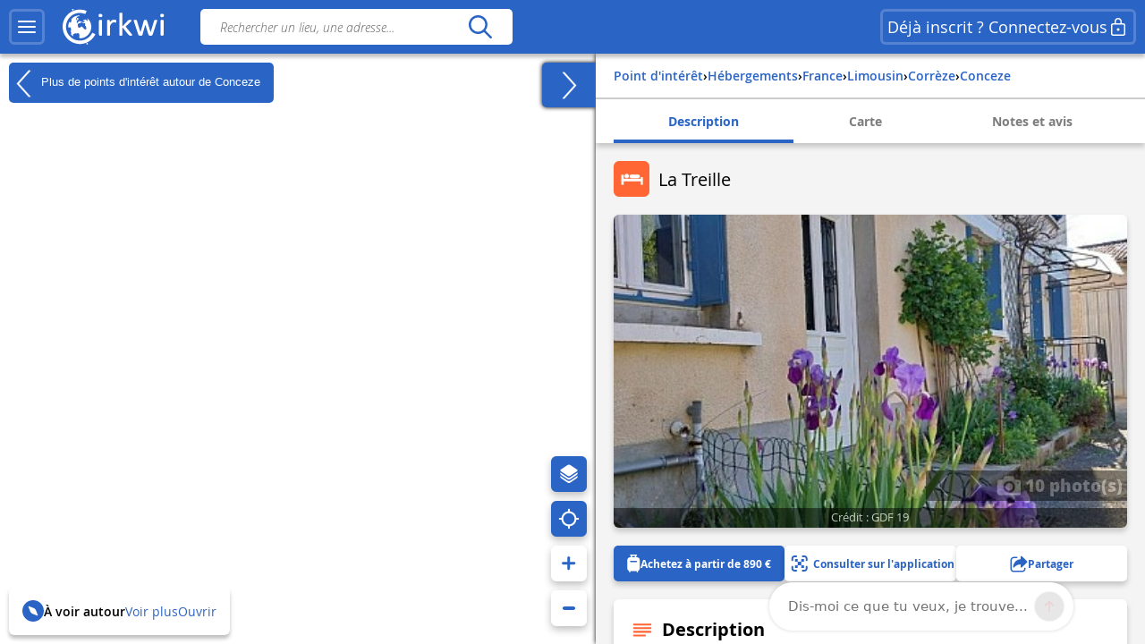

--- FILE ---
content_type: text/html; charset=UTF-8
request_url: https://www.cirkwi.com/fr/point-interet/1330888-la-treille
body_size: 43909
content:
<!DOCTYPE html><html lang="fr" prefix="og: https://ogp.me/ns#"><head><!-- Google Tag Manager --><script>(function(w,d,s,l,i){w[l]=w[l]||[];w[l].push({'gtm.start':
        new Date().getTime(),event:'gtm.js'});var f=d.getElementsByTagName(s)[0],
        j=d.createElement(s),dl=l!='dataLayer'?'&l='+l:'';j.async=true;j.src=
        'https://www.googletagmanager.com/gtm.js?id='+i+dl;f.parentNode.insertBefore(j,f);
        })(window,document,'script','dataLayer','GTM-TSTWX6VG');</script><!-- End Google Tag Manager --><meta http-equiv="Content-Type" content="text/html; charset=UTF-8" /><meta http-equiv="X-UA-Compatible" content="IE=edge"><!-- Hotjar Tracking Code --><script>
    (function(h,o,t,j,a,r){
        h.hj=h.hj||function(){(h.hj.q=h.hj.q||[]).push(arguments)};
        h._hjSettings={hjid:2943511,hjsv:6};
        a=o.getElementsByTagName('head')[0];
        r=o.createElement('script');r.async=1;
        r.src=t+h._hjSettings.hjid+j+h._hjSettings.hjsv;
        a.appendChild(r);
    })(window,document,'https://static.hotjar.com/c/hotjar-','.js?sv=');
</script><script>
  window.intercomSettings = {
    api_base: "https://api-iam.intercom.io",
    app_id: "rpldt400",
    hide_default_launcher: window.innerWidth < 440 || /iPhone|iPad|iPod|Android/i.test(navigator.userAgent)
  };

  // Définition du hide_default_launcher en fonction de la largeur de l'écran
  (function() {
    var isMobile = window.innerWidth < 440;
    window.intercomSettings.hide_default_launcher = isMobile;
    
    // Mettre à jour la configuration en cas de redimensionnement
    var resizeTimeout;
    window.addEventListener('resize', function() {
      clearTimeout(resizeTimeout);
      resizeTimeout = setTimeout(function() {
        var newIsMobile = window.innerWidth < 440;
        if (newIsMobile !== isMobile) {
          isMobile = newIsMobile;
          window.intercomSettings.hide_default_launcher = isMobile;
          if (window.Intercom) {
            window.Intercom('update', { hide_default_launcher: isMobile });
          }
        }
      }, 200);
    });
  })();
</script><script>
  // Nous avons pré-rempli l’ID de votre application dans l’URL du widget : 'https://widget.intercom.io/widget/rpldt400'
  (function(){var w=window;var ic=w.Intercom;if(typeof ic==="function"){ic('reattach_activator');ic('update',w.intercomSettings);}else{var d=document;var i=function(){i.c(arguments);};i.q=[];i.c=function(args){i.q.push(args);};w.Intercom=i;var l=function(){var s=d.createElement('script');s.type='text/javascript';s.async=true;s.src='https://widget.intercom.io/widget/rpldt400';var x=d.getElementsByTagName('script')[0];x.parentNode.insertBefore(s,x);};if(document.readyState==='complete'){l();}else if(w.attachEvent){w.attachEvent('onload',l);}else{w.addEventListener('load',l,false);}}})();
</script><script type="text/javascript">
			            // Pattern à regarder pour la redirection
            var rbots = /(google(plus)?|bing|yandex(mobile)?|mj12|dot|orange|ahrefs|semrush|cliqz|fr_|istella|blex|facebook|linkdex|exa|seznam|apple|msn|favicons-|ro|ads|survey|tweetmeme|deskyo|grid|linkis|archive\.org_|ps|jooble|linkedin|mail\.ru_|paper_li|surdotly|uptime|bhc|cc|petal)bot|spider|crawler|slurp|larbin|yandeximages|google favicon|appengine-google|wordpress|botje|urllib|winhttp|BUbiNG|unimi|sqlmap/i;

            var rechercheAncienSite = location.href.match(/^https?:\/\/www.cirkwi.com\/#?(!|%21)page=liste&contenu=(circuit|poi|hotel|resto)&bounds=([0-9]+\.?[0-9]*),([0-9]+\.?[0-9]*);([0-9]+\.?[0-9]*),([0-9]+\.?[0-9]*)$/),
            consultationAncienSite = location.href.match(/^https?:\/\/www.cirkwi.com\/#?(!|%21)page=(circuit|poi)&id=([0-9]*)(&langue=(fr|en|nl|es|sw|it|de|ba))?$/i),
            rewriteRuleMatched = false;

             // Redirection liste ancien site vers nouveau site
            if(rechercheAncienSite !== null){
                rewriteRuleMatched = true;
                window.location.href = ('https://www.cirkwi.com/recherche');
            }

            // Redirection consultation ancien site vers nouveau site
            if(consultationAncienSite !== null) {
                rewriteRuleMatched = true;
                window.location.href = ('https://www.cirkwi.com/' + consultationAncienSite[2] + '/' + consultationAncienSite[3] + '');
                document.body.innerHTML="";
            }

			
			// Recherche
			window.pub_recherche_emplacement = 2;

			// Recherche - Google
			window.pub_recherche_google_liste = [
                '<div class="cdf_RechercheAnnonce" data-nosnippet><span class="cdf_RechercheAnnonceLabel">Annonce</span><div class="cdf_RechercheAnnonceConteneur ads"></sc'+'ript><p class="ask-consent">Pour visualiser cette annonce, veuillez accepter les cookies marketing dans la : <a href="#" class="mb_cookies-setting">Gestion des Cookies<svg width="24" height="24" viewBox="0 0 24 24" fill="none" xmlns="http://www.w3.org/2000/svg"><path d="M12.0132 2.25C12.7471 2.25846 13.4782 2.34326 14.1947 2.50304C14.5074 2.57279 14.7413 2.83351 14.7768 3.15196L14.947 4.67881C15.024 5.37986 15.6159 5.91084 16.3216 5.91158C16.5113 5.91188 16.6989 5.87238 16.8742 5.79483L18.2748 5.17956C18.5661 5.05159 18.9064 5.12136 19.1239 5.35362C20.1361 6.43464 20.8899 7.73115 21.3287 9.14558C21.4233 9.45058 21.3144 9.78203 21.0573 9.9715L19.8159 10.8866C19.4617 11.1468 19.2526 11.56 19.2526 11.9995C19.2526 12.4389 19.4617 12.8521 19.8166 13.1129L21.0592 14.0283C21.3163 14.2177 21.4253 14.5492 21.3307 14.8543C20.8921 16.2685 20.1387 17.5649 19.1271 18.6461C18.9098 18.8783 18.5697 18.9483 18.2785 18.8206L16.8721 18.2045C16.4698 18.0284 16.0077 18.0542 15.6275 18.274C15.2473 18.4937 14.9942 18.8812 14.9459 19.3177L14.7769 20.8444C14.742 21.1592 14.5131 21.4182 14.205 21.4915C12.7566 21.8361 11.2475 21.8361 9.79901 21.4915C9.49088 21.4182 9.26202 21.1592 9.22716 20.8444L9.05834 19.32C9.00875 18.8843 8.75532 18.498 8.3754 18.279C7.99549 18.06 7.53418 18.0343 7.13318 18.2094L5.72655 18.8256C5.4352 18.9533 5.09501 18.8833 4.87776 18.6509C3.8656 17.5685 3.11217 16.2705 2.67418 14.8548C2.57984 14.5499 2.68884 14.2186 2.94582 14.0293L4.18915 13.1133C4.54329 12.8531 4.75245 12.4399 4.75245 12.0005C4.75245 11.561 4.54329 11.1478 4.18869 10.8873L2.94614 9.97285C2.68877 9.78345 2.57967 9.45178 2.67434 9.14658C3.1131 7.73215 3.86692 6.43564 4.8791 5.35462C5.09657 5.12236 5.43691 5.05259 5.72822 5.18056L7.1286 5.79572C7.53154 5.97256 7.99478 5.94585 8.37675 5.72269C8.75707 5.50209 9.01026 5.11422 9.05914 4.67764L9.22922 3.15196C9.26474 2.83335 9.49884 2.57254 9.81178 2.50294C10.5291 2.34342 11.2609 2.25865 12.0132 2.25ZM12.0007 8.99995C10.3438 8.99995 9.00067 10.3431 9.00067 12C9.00067 13.6568 10.3438 15 12.0007 15C13.6575 15 15.0007 13.6568 15.0007 12C15.0007 10.3431 13.6575 8.99995 12.0007 8.99995Z" fill="currentcolor"/></svg></a></p><ins class="adsbygoogle" style="display:inline-block;min-width:200px;max-width:970px;width:100%;height:90px" data-ad-client="ca-pub-7701178765491334" data-ad-slot="6485954290"></ins><script>(adsbygoogle = window.adsbygoogle || []).push({});</sc'+'ript></div></div>',
                '<div class="cdf_RechercheAnnonce" data-nosnippet><span class="cdf_RechercheAnnonceLabel">Annonce</span><div class="cdf_RechercheAnnonceConteneur ads"></sc'+'ript><p class="ask-consent">Pour visualiser cette annonce, veuillez accepter les cookies marketing dans la : <a href="#" class="mb_cookies-setting">Gestion des Cookies<svg width="24" height="24" viewBox="0 0 24 24" fill="none" xmlns="http://www.w3.org/2000/svg"><path d="M12.0132 2.25C12.7471 2.25846 13.4782 2.34326 14.1947 2.50304C14.5074 2.57279 14.7413 2.83351 14.7768 3.15196L14.947 4.67881C15.024 5.37986 15.6159 5.91084 16.3216 5.91158C16.5113 5.91188 16.6989 5.87238 16.8742 5.79483L18.2748 5.17956C18.5661 5.05159 18.9064 5.12136 19.1239 5.35362C20.1361 6.43464 20.8899 7.73115 21.3287 9.14558C21.4233 9.45058 21.3144 9.78203 21.0573 9.9715L19.8159 10.8866C19.4617 11.1468 19.2526 11.56 19.2526 11.9995C19.2526 12.4389 19.4617 12.8521 19.8166 13.1129L21.0592 14.0283C21.3163 14.2177 21.4253 14.5492 21.3307 14.8543C20.8921 16.2685 20.1387 17.5649 19.1271 18.6461C18.9098 18.8783 18.5697 18.9483 18.2785 18.8206L16.8721 18.2045C16.4698 18.0284 16.0077 18.0542 15.6275 18.274C15.2473 18.4937 14.9942 18.8812 14.9459 19.3177L14.7769 20.8444C14.742 21.1592 14.5131 21.4182 14.205 21.4915C12.7566 21.8361 11.2475 21.8361 9.79901 21.4915C9.49088 21.4182 9.26202 21.1592 9.22716 20.8444L9.05834 19.32C9.00875 18.8843 8.75532 18.498 8.3754 18.279C7.99549 18.06 7.53418 18.0343 7.13318 18.2094L5.72655 18.8256C5.4352 18.9533 5.09501 18.8833 4.87776 18.6509C3.8656 17.5685 3.11217 16.2705 2.67418 14.8548C2.57984 14.5499 2.68884 14.2186 2.94582 14.0293L4.18915 13.1133C4.54329 12.8531 4.75245 12.4399 4.75245 12.0005C4.75245 11.561 4.54329 11.1478 4.18869 10.8873L2.94614 9.97285C2.68877 9.78345 2.57967 9.45178 2.67434 9.14658C3.1131 7.73215 3.86692 6.43564 4.8791 5.35462C5.09657 5.12236 5.43691 5.05259 5.72822 5.18056L7.1286 5.79572C7.53154 5.97256 7.99478 5.94585 8.37675 5.72269C8.75707 5.50209 9.01026 5.11422 9.05914 4.67764L9.22922 3.15196C9.26474 2.83335 9.49884 2.57254 9.81178 2.50294C10.5291 2.34342 11.2609 2.25865 12.0132 2.25ZM12.0007 8.99995C10.3438 8.99995 9.00067 10.3431 9.00067 12C9.00067 13.6568 10.3438 15 12.0007 15C13.6575 15 15.0007 13.6568 15.0007 12C15.0007 10.3431 13.6575 8.99995 12.0007 8.99995Z" fill="currentcolor"/></svg></a></p><ins class="adsbygoogle" style="display:inline-block;min-width:200px;max-width:970px;width:100%;height:90px" data-ad-client="ca-pub-7701178765491334" data-ad-slot="7962687491"></ins><script>(adsbygoogle = window.adsbygoogle || []).push({});</sc'+'ript></div></div>',
                '<div class="cdf_RechercheAnnonce" data-nosnippet><span class="cdf_RechercheAnnonceLabel">Annonce</span><div class="cdf_RechercheAnnonceConteneur ads"></sc'+'ript><p class="ask-consent">Pour visualiser cette annonce, veuillez accepter les cookies marketing dans la : <a href="#" class="mb_cookies-setting">Gestion des Cookies<svg width="24" height="24" viewBox="0 0 24 24" fill="none" xmlns="http://www.w3.org/2000/svg"><path d="M12.0132 2.25C12.7471 2.25846 13.4782 2.34326 14.1947 2.50304C14.5074 2.57279 14.7413 2.83351 14.7768 3.15196L14.947 4.67881C15.024 5.37986 15.6159 5.91084 16.3216 5.91158C16.5113 5.91188 16.6989 5.87238 16.8742 5.79483L18.2748 5.17956C18.5661 5.05159 18.9064 5.12136 19.1239 5.35362C20.1361 6.43464 20.8899 7.73115 21.3287 9.14558C21.4233 9.45058 21.3144 9.78203 21.0573 9.9715L19.8159 10.8866C19.4617 11.1468 19.2526 11.56 19.2526 11.9995C19.2526 12.4389 19.4617 12.8521 19.8166 13.1129L21.0592 14.0283C21.3163 14.2177 21.4253 14.5492 21.3307 14.8543C20.8921 16.2685 20.1387 17.5649 19.1271 18.6461C18.9098 18.8783 18.5697 18.9483 18.2785 18.8206L16.8721 18.2045C16.4698 18.0284 16.0077 18.0542 15.6275 18.274C15.2473 18.4937 14.9942 18.8812 14.9459 19.3177L14.7769 20.8444C14.742 21.1592 14.5131 21.4182 14.205 21.4915C12.7566 21.8361 11.2475 21.8361 9.79901 21.4915C9.49088 21.4182 9.26202 21.1592 9.22716 20.8444L9.05834 19.32C9.00875 18.8843 8.75532 18.498 8.3754 18.279C7.99549 18.06 7.53418 18.0343 7.13318 18.2094L5.72655 18.8256C5.4352 18.9533 5.09501 18.8833 4.87776 18.6509C3.8656 17.5685 3.11217 16.2705 2.67418 14.8548C2.57984 14.5499 2.68884 14.2186 2.94582 14.0293L4.18915 13.1133C4.54329 12.8531 4.75245 12.4399 4.75245 12.0005C4.75245 11.561 4.54329 11.1478 4.18869 10.8873L2.94614 9.97285C2.68877 9.78345 2.57967 9.45178 2.67434 9.14658C3.1131 7.73215 3.86692 6.43564 4.8791 5.35462C5.09657 5.12236 5.43691 5.05259 5.72822 5.18056L7.1286 5.79572C7.53154 5.97256 7.99478 5.94585 8.37675 5.72269C8.75707 5.50209 9.01026 5.11422 9.05914 4.67764L9.22922 3.15196C9.26474 2.83335 9.49884 2.57254 9.81178 2.50294C10.5291 2.34342 11.2609 2.25865 12.0132 2.25ZM12.0007 8.99995C10.3438 8.99995 9.00067 10.3431 9.00067 12C9.00067 13.6568 10.3438 15 12.0007 15C13.6575 15 15.0007 13.6568 15.0007 12C15.0007 10.3431 13.6575 8.99995 12.0007 8.99995Z" fill="currentcolor"/></svg></a></p><ins class="adsbygoogle" style="display:inline-block;min-width:200px;max-width:970px;width:100%;height:90px" data-ad-client="ca-pub-7701178765491334" data-ad-slot="9439420696"></ins><script>(adsbygoogle = window.adsbygoogle || []).push({});</sc'+'ript></div></div>'
            ];

            
            // Consultation circuit - Google
            window.pub_consultation_circuit_google = true;

            window.pub_consultation_circuit_google_emplacements = [
                '.cdf_ConsultationCircuit .cdf_ConsultationCircuitBoutons',
                '#pub_after_steps',
                '.cdf_ConsultationCircuitListeObjets'
            ];

            window.pub_consultation_circuit_google_liste = [
                '<div class="cdf_block"><div class="cdf_ConsultationCircuitInfosAnnonce" data-nosnippet><span class="cdf_ConsultationCircuitAnnonceLabel">Annonce</span><div class="cdf_ConsultationCircuitAnnonceConteneur ads"></sc'+'ript><p class="ask-consent">Pour visualiser cette annonce, veuillez accepter les cookies marketing dans la : <a href="#" class="mb_cookies-setting">Gestion des Cookies</span></a></p><ins class="adsbygoogle" style="display:inline-block;min-width:200px;max-width:970px;width:100%;height:90px" data-ad-client="ca-pub-7701178765491334" data-ad-slot="8643526699"></ins><script>(adsbygoogle = window.adsbygoogle || []).push({});</sc'+'ript></div></div></div>',
                '<div class="cdf_block"><div class="cdf_ConsultationCircuitInfosAnnonce" data-nosnippet><span class="cdf_ConsultationCircuitAnnonceLabel">Annonce</span><div class="cdf_ConsultationCircuitAnnonceConteneur ads"></sc'+'ript><p class="ask-consent">Pour visualiser cette annonce, veuillez accepter les cookies marketing dans la : <a href="#" class="mb_cookies-setting">Gestion des Cookies</span></a></p><ins class="adsbygoogle" style="display:inline-block;min-width:200px;max-width:970px;width:100%;height:90px" data-ad-client="ca-pub-7701178765491334" data-ad-slot="1120259893"></ins><script>(adsbygoogle = window.adsbygoogle || []).push({});</sc'+'ript></div></div></div>',
                '<div class="cdf_block"><div class="cdf_ConsultationCircuitInfosAnnonce" data-nosnippet><span class="cdf_ConsultationCircuitAnnonceLabel">Annonce</span><div class="cdf_ConsultationCircuitAnnonceConteneur ads"></sc'+'ript><p class="ask-consent">Pour visualiser cette annonce, veuillez accepter les cookies marketing dans la : <a href="#" class="mb_cookies-setting">Gestion des Cookies</span></a></p><ins class="adsbygoogle" style="display:inline-block;min-width:200px;max-width:970px;width:100%;height:90px" data-ad-client="ca-pub-7701178765491334" data-ad-slot="3868576698"></ins><script>(adsbygoogle = window.adsbygoogle || []).push({});</sc'+'ript></div></div></div>'
            ];

            // Consultation poi - Google
			window.pub_consultation_poi_google = true;
			window.pub_consultation_poi_google_emplacements = [
			  '.cdf_ConsultationPoi .cdf_ConsultationCircuitBoutons'
			];
			window.pub_consultation_poi_google_liste = [
                '<div class="cdf_block"><div class="cdf_ConsultationCircuitInfosAnnonce"><span class="cdf_ConsultationCircuitAnnonceLabel">Annonce</span><div class="cdf_ConsultationCircuitAnnonceConteneur ads"></sc'+'ript><p class="ask-consent">Pour visualiser cette annonce, veuillez accepter les cookies marketing dans la : <a href="#" class="mb_cookies-setting">Gestion des Cookies</span></a></p><ins class="adsbygoogle" style="display:inline-block;min-width:200px;max-width:970px;width:100%;height:90px" data-ad-client="ca-pub-7701178765491334" data-ad-slot="8643526699"></ins><script>(adsbygoogle = window.adsbygoogle || []).push({});</sc'+'ript></div></div></div>'
            ];

            // Consultation page SEO
            window.display_pub_page_seo = true;

            window.pub_page_seo_google_emplacements = [
                '#seo_pub_0',
                '#seo_pub_1',
                '#seo_pub_2',
            ];

            window.pub_page_seo_google_liste = [
                '<div class="cdf_block cdf_block--ad"><div class="cdf_ConsultationCircuitInfosAnnonce" data-nosnippet><span class="cdf_ConsultationCircuitAnnonceLabel">Annonce</span><div class="cdf_ConsultationCircuitAnnonceConteneur ads"><p class="ask-consent">Pour visualiser cette annonce, veuillez accepter les cookies marketing dans la : <a href="#" class="mb_cookies-setting">Gestion des Cookies</a></p><ins class="adsbygoogle" style="display:inline-block;min-width:200px;max-width:970px;width:100%;height:90px"  data-ad-client="ca-pub-7701178765491334" data-ad-slot="7291643910"></ins><script>(adsbygoogle = window.adsbygoogle || []).push({});</sc'+'ript></div></div></div>',
                '<div class="cdf_block cdf_block--ad"><div class="cdf_ConsultationCircuitInfosAnnonce" data-nosnippet><span class="cdf_ConsultationCircuitAnnonceLabel">Annonce</span><div class="cdf_ConsultationCircuitAnnonceConteneur ads"><p class="ask-consent">Pour visualiser cette annonce, veuillez accepter les cookies marketing dans la : <a href="#" class="mb_cookies-setting">Gestion des Cookies</a></p><ins class="adsbygoogle" style="display:inline-block;min-width:200px;max-width:970px;width:100%;height:90px"  data-ad-client="ca-pub-7701178765491334" data-ad-slot="2993306251"></ins><script>(adsbygoogle = window.adsbygoogle || []).push({});</sc'+'ript></div></div></div>',
                '<div class="cdf_block cdf_block--ad"><div class="cdf_ConsultationCircuitInfosAnnonce" data-nosnippet><span class="cdf_ConsultationCircuitAnnonceLabel">Annonce</span><div class="cdf_ConsultationCircuitAnnonceConteneur ads"><p class="ask-consent">Pour visualiser cette annonce, veuillez accepter les cookies marketing dans la : <a href="#" class="mb_cookies-setting">Gestion des Cookies</a></p><ins class="adsbygoogle" style="display:inline-block;min-width:200px;max-width:970px;width:100%;height:90px"  data-ad-client="ca-pub-7701178765491334" data-ad-slot="9066400170"></ins><script>(adsbygoogle = window.adsbygoogle || []).push({});</sc'+'ript></div></div></div>',
            ];

            // Coordonnées par défaut de la carte (France)
            window.defaultMapPosition = {
                position: [46.980252, 2.526855],
                zoom: 6
            };
        </script><meta name="google-site-verification" content="ncDfXjLtaAlUb__7Ok6Z0-KXtDDYZHVYRpzNrzpS9SM" /><title>Point d&#039;intérêt - La Treille - Conceze</title><meta name="description"
              content="D&amp;eacute;couvrez cette maison ind&amp;eacute;pendante, r&amp;eacute;nov&amp;eacute;e, lumineuse et spacieuse, situ&amp;eacute;e au c&amp;oelig;ur d&#039;une ferme authent..."><link rel="canonical" href= https://www.cirkwi.com/fr/point-interet/1330888-la-treille><link rel="alternate" href='https://www.cirkwi.com/fr/point-interet/1330888-la-treille' hreflang="fr"/><link rel="alternate" href='https://www.cirkwi.com/en/point-interet/1330888-la-treille' hreflang="en"/><link rel="alternate" href='https://www.cirkwi.com/es/point-interet/1330888-la-treille' hreflang="es"/><link rel="alternate" href='https://www.cirkwi.com/de/point-interet/1330888-la-treille' hreflang="de"/><link rel="alternate" href='https://www.cirkwi.com/nl/point-interet/1330888-la-treille' hreflang="nl"/><meta property="og:image"        content="https://fichier0.cirkwi.com/image/photo/poi/800x500/1330888/fr/0.jpg?1768972105" /><meta property="og:image:type"   content="image/jpeg" /><meta property="og:image:width"  content="1200" /><meta property="og:image:height" content="630" /><meta property="og:locale"       content="fr_FR" /><meta property='og:title'        content='La Treille'/><meta property='og:description'  content='D&amp;eacute;couvrez cette maison ind&amp;eacute;pendante, r&amp;eacute;nov&amp;eacute;e, lumineuse et spacieuse, situ&amp;eacute;e au c&amp;oelig;ur d&#039;une ferme authentique....'/><meta property='og:site_name'    content='Cirkwi' /><meta property='og:url'          content='https://www.cirkwi.com/fr/point-interet/1330888-la-treille' /><meta property='og:type'         content='article' /><meta property='og:article:published_time' content='2020-12-15CET06:31:52+0100' /><meta property='og:article:modified_time' content='2026-01-21CET06:08:25+0100' /><meta property='og:article:author' content='' /><meta property='og:article:section' content='point d&#039;intérêt' /><meta property='fb:page_id'      content='149345491796398' /><meta name="twitter:card"        content='summary'/><meta name="twitter:title"       content='La Treille' /><meta name="twitter:description" content='D&amp;eacute;couvrez cette maison ind&amp;eacute;pendante, r&amp;eacute;nov&amp;eacute;e, lumineuse et spacieuse, situ&amp;eacute;e au c&amp;oelig;ur d&#039;une ferme...' /><meta name="twitter:image"       content='https://fichier0.cirkwi.com/image/photo/poi/800x500/1330888/fr/0.jpg?1768972105' /><meta name="twitter:url"         content='https://www.cirkwi.com/fr/point-interet/1330888-la-treille' /><meta name="twitter:site"        content='@Cirkwi' /><meta name="viewport" content="width=device-width, initial-scale=1, maximum-scale=1, user-scalable=0" /><link rel='icon' type='image/ico' href='/favicon.ico' /><link rel="stylesheet" type="text/css" media="all" href="/js/lib/leaflet-1.7.1/leaflet.css" /><link rel="stylesheet" type="text/css" media="all" href="/js/lib/perfect-scrollbar/css/perfect-scrollbar.css" /><link rel="stylesheet" type="text/css"
           href="/js/lib/light-gallery/css/lightGallery.css"/><link rel="stylesheet" type="text/css" media="all" href="/css/main.css?v=625" /><!--[if lt IE 9]><style type="text/css">
                .cdf_Sprite {
                    background-image: url(images/sprite.png);
                }
            </style><script type="text/javascript" src="/js/lib/html5shiv-printshiv.min.js"></script><![endif]--><link rel="stylesheet" type="text/css" media="all" href="/css/popin.css?v=625" /><link rel="stylesheet" href="/js/lib/leaflet-gesture-handling/style.min.css" type="text/css"></head><body  data-page="consultation-poi"  ><!-- Google Tag Manager (noscript) --><noscript><iframe src="https://www.googletagmanager.com/ns.html?id=GTM-TSTWX6VG"
            height="0" width="0" style="display:none;visibility:hidden"></iframe></noscript><!-- End Google Tag Manager (noscript) --><header class="cdf_Header">
    <div class="cdf_HeaderWrapperLeft">
        <div class="cdf_HeaderGroup">
            <div class="cdf_ConteneurMenu">
                <button class="cdf_BoutonMenu cdf_toggle_button cdf_BoutonNavigation" title="Menu principal">
                <span class="cdf_toggle_button__icon ">
                    <svg xmlns="http://www.w3.org/2000/svg" width="24" height="24" fill="none" viewBox="0 0 24 24">
  <path fill="currentcolor" d="M3 17h18a1 1 0 0 1 .117 1.993L21 19H3a1 1 0 0 1-.117-1.993L3 17h18H3Zm0-6 18-.002a1 1 0 0 1 .117 1.993l-.117.007L3 13a1 1 0 0 1-.117-1.993L3 11l18-.002L3 11Zm0-6h18a1 1 0 0 1 .117 1.993L21 7H3a1 1 0 0 1-.117-1.993L3 5h18H3Z"/>
</svg>

                </span>
                </button>

                                <a class="cdf_BoutonNavigationBack">
                    <button class="back-button cdf_toggle_button" title="Retour à la recherche">
                    <span class="cdf_toggle_button__icon">
                        <svg width="24" height="24" viewBox="0 0 24 24" fill="none" xmlns="http://www.w3.org/2000/svg">
<path d="M10.2954 19.7161C10.6888 20.1037 11.322 20.099 11.7096 19.7056C12.0972 19.3122 12.0925 18.679 11.6991 18.2914L6.32876 13H19.9999C20.5522 13 20.9999 12.5523 20.9999 12C20.9999 11.4477 20.5522 11 19.9999 11H6.33536L11.6991 5.71513C12.0925 5.32751 12.0972 4.69436 11.7096 4.30096C11.322 3.90755 10.6888 3.90286 10.2954 4.29048L3.37122 11.1129C2.87431 11.6025 2.87431 12.4041 3.37122 12.8937L10.2954 19.7161Z" fill="currentcolor"/>
</svg>

                    </span>
                    </button>
                </a>
            </div>

            <div class="cdf_Banniere">
                <a href='/fr/'>
                                    <span class="cdf_Banniere__logo--light"><svg width="28" height="32" viewBox="0 0 28 32" fill="none" xmlns="http://www.w3.org/2000/svg">
    <path d="M8.46106 1.03979L8.0498 1.21427L8.2492 1.67537C8.3489 1.92461 8.43613 2.14893 8.43613 2.17386C8.43613 2.22371 9.32095 1.87476 9.40819 1.79999C9.48296 1.72522 9.08417 0.85286 8.97201 0.85286C8.92216 0.865322 8.68538 0.940096 8.46106 1.03979Z" fill="currentcolor"/>
    <path d="M12.0496 1.66318C9.12092 2.19906 6.19229 3.80669 4.06125 6.04989C2.87734 7.28366 2.21684 8.25571 1.44418 9.8758C-1.60908 16.2814 0.297649 23.8585 6.04275 28.1205C8.57258 30.0023 11.5012 30.937 14.7912 30.937C17.3834 30.937 19.1406 30.5258 21.4586 29.3543C23.4525 28.3573 25.2845 26.8245 26.6179 25.0299C27.3532 24.0454 28.1009 22.7244 27.9888 22.6122C27.9514 22.5748 27.3906 22.3007 26.7425 21.9891L25.5711 21.4408L25.2222 22.0764C23.6145 25.0299 20.5737 27.2357 17.1092 27.971C15.9253 28.2202 13.6073 28.2202 12.3736 27.9585C7.96193 27.0363 4.46004 23.7712 3.17643 19.3596C2.85241 18.238 2.72779 15.5586 2.95211 14.2376C3.5503 10.4865 6.04275 7.14657 9.49479 5.46417C11.1398 4.65412 12.386 4.34256 14.1681 4.25533C15.8381 4.18056 17.0345 4.3301 18.4801 4.81613L19.502 5.16507L20.0129 3.93131C20.2871 3.24589 20.4865 2.6477 20.4491 2.58539C20.3619 2.42338 18.5798 1.89996 17.4208 1.67564C16.1496 1.4264 13.3706 1.4264 12.0496 1.66318Z" fill="currentcolor"/>
    <path d="M12.66 6.64734C10.9776 6.98382 9.39494 7.80633 8.09886 9.0027L7.30128 9.73798L7.58791 9.92491C7.74992 10.0246 7.887 10.1243 7.91193 10.1368C7.92439 10.1617 7.79977 10.548 7.6253 11.0216C7.4259 11.545 7.3262 12.0186 7.36359 12.218C7.43836 12.6043 7.41344 12.6417 6.80279 12.7538C6.41646 12.8286 6.34168 12.8037 6.29183 12.5918C6.25445 12.4547 6.1049 12.2803 5.96782 12.2055C5.7435 12.0809 5.69365 12.1557 5.39455 13.0654C5.05807 14.0998 4.83375 15.3709 4.82129 16.2931C4.82129 16.7916 4.84621 16.829 5.10792 16.7418C5.25747 16.7044 5.70611 16.6421 6.09244 16.6047C6.72801 16.5673 6.82771 16.5922 7.00218 16.8415C7.13927 17.0658 7.15173 17.2278 7.06449 17.5518C6.91495 18.0877 6.90249 18.0503 7.11434 18.0503C7.21404 18.0503 7.38851 18.1375 7.48821 18.2497C7.66268 18.4242 7.66268 18.474 7.50067 18.798C7.40098 18.9974 7.2265 19.2093 7.12681 19.2591C6.91495 19.3838 7.00218 20.2935 7.23897 20.2935C7.3262 20.2935 7.38851 20.5054 7.38851 20.8169C7.38851 21.116 7.4259 21.5647 7.48821 21.8139C7.58791 22.2501 7.57545 22.275 7.2265 22.3124C6.87756 22.3622 6.89002 22.3622 7.74992 23.2346C8.72197 24.2067 9.29524 24.6054 9.12077 24.2067C8.60981 22.9355 8.60981 22.8981 8.87152 22.7112C9.00861 22.6115 9.23293 22.437 9.37001 22.2999C9.5071 22.1753 9.8685 22.0258 10.1801 21.9759C10.4916 21.9261 10.853 21.8264 10.9776 21.764C11.1521 21.6644 11.2393 21.6893 11.3266 21.8388C11.4637 22.0881 11.8251 22.1005 12.2862 21.8637C12.523 21.7267 12.847 21.7017 13.333 21.7516C14.1306 21.8388 14.1181 21.8014 14.3549 23.2221C14.4795 23.92 14.4795 24.2067 14.3424 24.6428C14.2054 25.1039 14.2054 25.2286 14.3674 25.4529C14.4546 25.59 14.5418 25.8018 14.5418 25.9264C14.5418 26.1881 14.816 26.2006 16.0996 26.0261C19.9754 25.4653 23.1782 22.6115 24.225 18.798C24.574 17.5269 24.5366 14.7852 24.1627 13.5639C23.7888 12.4174 23.2779 11.3581 22.58 10.386C21.8447 9.33919 21.583 9.12733 21.3338 9.32672C21.1967 9.43888 21.1718 9.52612 21.2715 9.62582C21.3338 9.68813 21.3961 9.88752 21.3961 10.0495C21.3961 10.2115 21.5207 10.5106 21.6578 10.7225C21.8821 11.0341 21.8946 11.1213 21.7575 11.2085C21.4459 11.4079 21.1593 11.3207 20.6857 10.9094C19.6638 9.99968 19.265 9.88752 18.6669 10.3112C18.4799 10.4483 18.1684 10.5729 17.969 10.5979C17.4829 10.6477 17.4829 10.9593 17.9565 11.0839C18.1933 11.1462 18.4051 11.1213 18.5921 10.9967C18.8289 10.8471 18.8912 10.8471 19.0033 10.9842C19.1155 11.1088 19.103 11.2085 18.9659 11.3955C18.8662 11.5201 18.779 11.7195 18.779 11.8316C18.779 12.0809 18.2556 12.4423 17.8942 12.4423C17.7571 12.4423 17.4455 12.3551 17.2212 12.2429C16.5109 11.9064 16.3613 12.0809 16.9471 12.5669C17.4206 12.9657 17.5328 13.0031 18.3054 13.0155C19.4395 13.028 19.5267 13.1152 19.4395 14.2244C19.3772 15.1217 19.3772 15.1217 19.7635 15.4083C20.0377 15.6077 20.1499 15.7946 20.1499 16.0314C20.1499 16.2308 20.2122 16.4427 20.2869 16.5174C20.3742 16.6047 20.449 17.0284 20.4739 17.4646C20.5113 18.1998 20.4863 18.2995 20.1623 18.5986L19.8134 18.9351L19.4894 18.6734C19.3149 18.5363 18.9659 18.3494 18.7167 18.2622C18.3678 18.1375 18.1808 17.9506 17.9316 17.4895C17.6823 17.0159 17.4954 16.829 17.1714 16.7293C16.9346 16.6545 16.648 16.4676 16.5233 16.318C16.2492 15.994 15.8504 16.1062 15.3893 16.6545C14.8783 17.2652 14.6166 17.3524 14.0807 17.0658C13.2208 16.6296 13.0215 16.3056 12.9218 15.1715L12.8345 14.1372L13.4202 13.5265L14.006 12.9159L14.4795 13.0779C14.9282 13.2399 14.9406 13.2399 15.2647 12.8535C15.4516 12.6417 15.7756 12.38 15.975 12.2678C16.3115 12.0933 16.3239 12.0809 16.0747 12.0684C15.9127 12.0684 15.7881 12.0061 15.7881 11.9438C15.7881 11.869 15.6759 11.8192 15.5388 11.8192C15.3893 11.8192 15.2273 11.6946 15.14 11.5076C15.0528 11.3082 14.9282 11.2085 14.816 11.2584C14.7288 11.2958 14.5045 11.3581 14.3424 11.3955C13.9935 11.4827 13.9686 11.5949 14.2303 11.8192C14.33 11.9064 14.4172 12.0933 14.4172 12.2304C14.4172 12.4672 14.4048 12.4672 14.1929 12.2803C14.0683 12.1557 13.7941 12.0684 13.5823 12.0684C13.2333 12.0684 13.1835 12.1183 13.0464 12.6417C12.9218 13.0903 12.7971 13.2523 12.498 13.377C12.174 13.5265 12.1117 13.514 12.0743 13.3645C12.0494 13.2648 12.1117 13.0405 12.2239 12.8785C12.4856 12.4797 12.4731 12.3177 12.174 12.3177C11.9497 12.3177 11.9372 12.2554 12.012 11.7195C12.1117 10.9094 12.361 10.4608 12.7722 10.3736C12.9591 10.3362 13.171 10.2863 13.2458 10.2614C13.333 10.2365 13.4202 9.9623 13.4452 9.65074C13.495 8.90301 13.2333 8.50421 12.7473 8.62884C12.4856 8.69115 12.4233 8.77838 12.4233 9.11486C12.4233 9.33919 12.498 9.60089 12.5853 9.68813C12.7099 9.81275 12.6476 9.91245 12.3236 10.2115C12.0868 10.4234 11.8375 10.5605 11.7628 10.5356C11.5011 10.4483 11.526 9.43888 11.8001 8.56652C12.0992 7.65678 12.3734 7.3203 13.0713 7.03367C13.4701 6.8592 13.5324 6.8592 13.5947 7.02121C13.6944 7.29538 13.844 7.24553 14.1431 6.83427L14.4297 6.46041L13.9561 6.47287C13.6944 6.47287 13.1087 6.5601 12.66 6.64734Z" fill="currentcolor"/>
    <path d="M20.8103 30.3382C20.3368 30.5376 20.3492 30.5127 20.5736 31.0735C20.7854 31.572 20.8103 31.572 21.3587 31.2853L21.745 31.0735L21.5581 30.5999C21.3462 30.089 21.3587 30.089 20.8103 30.3382Z" fill="currentcolor"/>
</svg>
</span>
                    <span class="cdf_Banniere__logo--full"><svg width="114" height="40" viewBox="0 0 114 40" fill="none" xmlns="http://www.w3.org/2000/svg">
<path d="M28.5408 28.8517C25.8778 31.6129 22.6995 32.9696 18.9407 32.8366C18.5495 31.9142 18.4493 31.1031 18.7273 30.1326C18.9234 29.4478 18.5728 28.5771 18.3678 27.8158C18.1993 27.1899 16.9087 26.8558 16.2244 27.2745C15.6821 27.6063 15.2659 27.8678 14.6881 27.2971C14.5301 27.1411 13.9754 27.2772 13.6595 27.4122C12.8872 27.7424 12.1481 28.1502 11.3694 28.5398C11.6643 29.3072 11.9145 29.9582 12.172 30.6282C11.3211 30.5255 9.37346 28.7823 8.9922 27.77C9.27766 27.7088 9.55204 27.65 9.81274 27.5941C9.55956 26.5617 9.28214 25.5342 9.07264 24.493C9.02819 24.272 9.20753 23.9889 9.32681 23.7566C9.47921 23.4596 9.83063 23.1693 9.8037 22.906C9.78191 22.693 9.32723 22.5243 8.99301 22.2847C9.03388 22.1097 9.16924 21.808 9.15531 21.5134C9.14074 21.2053 9.04987 20.8473 8.8604 20.6222C8.75774 20.5003 8.37964 20.6022 8.12654 20.6164C7.5763 20.6474 7.02653 20.6869 6.39198 20.7285C6.2526 19.3999 6.31709 17.9878 6.70563 16.5988C6.8543 16.0672 7.0539 15.549 7.24844 15.0315C7.46133 14.4652 7.76226 14.4254 8.19537 14.8567C8.41336 15.0738 8.70341 15.2907 8.99218 15.3469C9.38804 15.4241 9.539 15.2965 9.48602 14.7531C9.42885 14.1668 9.67829 13.5088 9.93313 12.945C10.2221 12.3056 10.1561 11.8974 9.41419 11.6372C11.9587 8.58818 15.2249 7.28434 19.1755 7.09851C18.7768 7.57657 18.5012 7.97841 18.1449 8.28694C18.0486 8.37025 17.7075 8.17068 17.3122 8.05015C15.7174 8.76275 14.573 11.1843 15.4572 12.5309C15.7618 12.2777 16.0572 12.0323 16.3355 11.801C16.2293 11.4334 16.1052 11.1238 16.0555 10.8026C15.9856 10.3517 16.112 10.112 16.6614 9.9888C17.2198 9.86361 17.3769 10.0898 17.5496 10.4798C17.9985 11.4936 17.6239 12.1544 16.6414 12.5084C16.295 12.6332 16.0869 13.2494 15.9028 13.6787C15.7849 13.9535 15.8267 14.2968 15.7958 14.6212C16.3502 14.8054 16.3502 14.8054 15.9079 16.0302C16.5485 16.2183 16.6835 16.1999 16.8352 15.4385C17.02 14.5115 17.456 14.1589 18.4024 14.4802C18.3658 14.1936 18.3347 13.9494 18.3016 13.6905C18.6106 13.5995 18.8814 13.4928 19.1623 13.447C19.3366 13.4185 19.684 13.4746 19.6855 13.506C19.7184 14.17 20.3312 14.1023 20.6877 14.23C21.4942 14.519 22.3386 14.7405 23.1859 14.8679C24.3422 15.0417 24.2787 13.9285 24.7825 13.2822C23.9799 13.2612 23.0838 13.8641 22.7101 12.8305C23.3013 12.576 23.8533 12.3762 24.3697 12.1078C25.2939 11.6273 25.6048 11.6941 26.7346 12.7129C26.9705 12.9256 27.2049 13.1589 27.4819 13.3009C27.6992 13.4123 27.9811 13.3976 28.2499 13.3441C27.4715 11.9609 27.3847 11.248 27.969 10.7036C32.6461 14.5524 33.88 23.3587 28.5408 28.8517ZM16.9101 17.202C16.9459 17.6727 17.0475 18.1494 17.0044 18.6128C16.8947 19.7957 17.4329 20.4848 18.4681 20.9883C19.0195 21.2564 19.286 21.1675 19.6724 20.7593C20.1438 20.2612 20.7164 19.8588 21.2453 19.415C21.6523 19.9499 21.9953 20.1817 22.3133 20.4438C22.706 20.7675 23.2466 21.048 23.4179 21.4708C23.6555 22.0575 23.9373 22.4102 24.55 22.5369C24.7758 22.5836 24.9736 22.753 25.1939 22.842C25.4511 22.9459 25.8742 23.1696 25.9539 23.0851C26.2204 22.8029 26.4574 22.4259 26.538 22.0493C26.6987 21.2977 26.3002 20.6268 26.129 19.9184C25.9695 19.2583 25.7462 18.8667 25.0492 18.6529C25.1166 18.1487 25.164 17.6493 25.2533 17.1575C25.4205 16.2371 25.2408 16.0827 24.2816 15.9957C23.5977 15.9337 22.7993 15.8588 22.2843 15.4766C21.2255 14.6906 20.7743 14.6762 19.8991 15.7071C19.7022 15.9391 19.141 16.141 18.9259 16.0252C18.326 15.7023 18.033 16.0025 17.7038 16.3817C17.4804 16.6389 17.2534 16.8929 16.9101 17.202Z" fill="white"/>
<path d="M15.562 38.8236C12.0319 38.0882 8.96471 36.6129 6.32486 34.2116C2.83917 31.0408 0.811934 27.138 0.192484 22.4929C-0.500503 17.2963 0.670321 12.5256 3.82458 8.35272C7.13715 3.97044 11.5746 1.43612 17.0836 0.795853C20.4499 0.404631 23.6519 0.899309 26.8987 2.21113C26.4417 3.29268 26.0275 4.32709 25.5524 5.33276C25.4891 5.46679 25.0996 5.54047 24.8911 5.49735C23.2425 5.15634 21.617 4.64557 19.9535 4.44918C17.9027 4.20709 15.8864 4.68164 13.9558 5.37689C11.7273 6.1794 9.75038 7.43978 8.12914 9.16295C5.78623 11.6532 4.31657 14.5973 3.91478 18.0265C3.28243 23.4236 5.10654 27.935 9.06244 31.5405C11.4108 33.6809 14.2562 34.9181 17.4614 35.2762C22.5403 35.8438 26.8324 34.1879 30.3974 30.6411C31.3904 29.6532 32.1184 28.3881 32.9034 27.2073C33.2106 26.7452 33.4668 26.6395 33.9439 26.8968C34.6539 27.2797 35.3769 27.6409 36.1082 27.9816C36.5607 28.1924 36.6082 28.4553 36.3759 28.8728C33.3162 34.3722 28.73 37.798 22.5242 38.9206C20.2444 39.333 17.923 39.2999 15.562 38.8236Z" fill="white"/>
<path d="M80.9025 17.6123C80.4385 16.1426 79.9987 14.7328 79.5382 13.3297C79.3381 12.7202 79.442 12.3158 80.1548 12.2563C80.687 12.2119 81.2231 12.1411 81.7535 12.1661C82.5321 12.2028 82.9386 12.6106 83.1737 13.4157C84.1746 16.8418 85.2627 20.2424 86.3193 23.6522C86.5216 24.305 86.7251 24.9574 86.9281 25.6099C87.0085 25.6143 87.0889 25.6187 87.1694 25.6231C87.3887 24.9275 87.6252 24.2367 87.8244 23.5354C88.785 20.1546 89.7295 16.7692 90.6928 13.3891C91.0089 12.2801 91.2976 12.1127 92.6521 12.1372C93.9392 12.1605 94.1447 12.3524 94.4851 13.4835C95.568 17.0815 96.6817 20.6703 97.7852 24.2622C97.938 24.7594 98.101 25.2535 98.4413 25.7453C99.0554 23.7583 99.6744 21.7727 100.282 19.7839C100.957 17.5768 101.631 15.3695 102.284 13.1558C102.449 12.5971 102.76 12.2768 103.344 12.2248C103.53 12.2083 103.713 12.1518 103.899 12.142C105.771 12.0425 106.011 12.3602 105.436 14.1172C103.932 18.7112 102.438 23.3082 100.936 27.9026C100.332 29.7509 99.5728 30.1578 97.5948 29.9147C96.5882 29.791 96.0636 29.3688 95.7804 28.3696C94.8949 25.2459 93.9189 22.1478 92.9702 19.0421C92.8651 18.6982 92.7095 18.3697 92.5773 18.0341C92.5036 18.0314 92.4298 18.0287 92.3561 18.026C92.0928 18.9031 91.8182 19.777 91.5685 20.6579C90.8294 23.2649 90.0384 25.8597 89.3961 28.4906C89.1222 29.6124 88.4185 29.874 87.4933 29.8949C86.7743 29.9111 86.0275 29.8827 85.3425 29.6943C85.0276 29.6078 84.7214 29.1275 84.5982 28.7626C83.3875 25.1747 82.2162 21.5735 81.033 17.9764C80.9994 17.8743 80.9567 17.7753 80.9025 17.6123Z" fill="white"/>
<path d="M63.6054 4.58317C64.3491 4.42416 65.0535 4.26318 65.7628 4.23754C66.4856 4.21142 66.842 4.56738 66.8353 5.38443C66.8007 9.61335 66.8195 13.8427 66.8197 18.0719C66.8198 18.4137 66.8197 18.7554 66.8197 19.3678C67.2967 18.946 67.5993 18.7129 67.8611 18.4405C68.7176 17.5495 69.5592 16.6441 70.4065 15.7443C71.2722 14.8248 72.1975 13.9531 72.9864 12.9718C73.735 12.0406 75.8576 11.9853 76.8408 12.3847C77.0053 12.4515 77.1197 13.0057 77.0291 13.25C76.8964 13.6074 76.5894 13.9218 76.3012 14.1962C74.5502 15.8639 72.7952 17.5279 71.0142 19.1634C70.5095 19.6268 70.5887 19.9596 70.9875 20.4406C72.8016 22.6279 74.583 24.8422 76.3774 27.0459C76.7501 27.5036 77.1469 27.9431 77.4989 28.416C78.0556 29.1638 77.8693 29.5549 76.9814 29.8053C74.9041 30.3911 73.7705 29.1877 72.6525 27.7244C70.8792 25.4035 69.0052 23.1596 67.1708 20.8855C67.1421 20.8499 67.0749 20.8454 66.8988 20.7773C66.8704 21.1101 66.824 21.4062 66.8232 21.7025C66.8169 24.0461 66.8001 26.3899 66.8313 28.7331C66.8401 29.3971 66.6301 29.7546 65.9519 29.8032C65.6597 29.8242 65.3701 29.9142 65.0793 29.9142C63.6826 29.9145 63.4246 29.6553 63.4245 28.2912C63.4238 20.8025 63.422 13.3138 63.4303 5.82516C63.4307 5.43026 63.5202 5.03545 63.6054 4.58317Z" fill="white"/>
<path d="M53.0755 23.9393C53.0754 25.5823 53.0526 27.1449 53.0859 28.7062C53.0996 29.3484 52.934 29.7492 52.2342 29.7978C51.9153 29.8199 51.5986 29.916 51.2816 29.913C49.9272 29.9002 49.6806 29.6468 49.6804 28.3188C49.6794 23.4709 49.6795 18.6231 49.6803 13.7752C49.6805 12.4015 50.0198 12.08 51.3985 12.1392C52.5877 12.1903 52.7441 12.3477 52.7518 13.5054C52.7537 13.7896 52.7521 14.0738 52.7521 14.358C52.8285 14.4006 52.9048 14.4431 52.9812 14.4857C53.3396 14.1569 53.7326 13.8583 54.0503 13.4941C55.4215 11.9224 57.1486 11.7244 59.0531 12.1333C59.7297 12.2786 60.0382 12.6391 60.0403 13.3685C60.0462 15.4243 60.0565 15.4842 58.075 15.0356C56.1373 14.597 55.167 15.8941 54.1069 17.0586C53.2981 17.9471 52.9397 18.9777 53.0521 20.2247C53.1604 21.4269 53.0755 22.6465 53.0755 23.9393Z" fill="white"/>
<path d="M44.0204 19.4119C44.0203 22.5327 43.992 25.573 44.0391 28.6122C44.0516 29.4201 43.7971 29.8146 43.0007 29.8587C42.7602 29.872 42.5203 29.918 42.2802 29.9169C40.8844 29.9108 40.6254 29.6552 40.6252 28.2952C40.6244 23.426 40.6242 18.5568 40.6254 13.6876C40.6257 12.4391 40.8553 12.2026 42.1132 12.1409C42.2473 12.1343 42.3824 12.1346 42.5166 12.1405C43.9219 12.2033 44.0196 12.3031 44.0202 13.6817C44.021 15.5648 44.0204 17.448 44.0204 19.4119Z" fill="white"/>
<path d="M112.903 21.9991C112.903 24.2887 112.885 26.4978 112.913 28.7063C112.921 29.348 112.761 29.7493 112.061 29.7979C111.742 29.82 111.426 29.9161 111.109 29.9131C109.754 29.9002 109.508 29.6468 109.508 28.3182C109.507 23.4426 109.507 18.567 109.508 13.6914C109.508 12.439 109.736 12.1918 110.995 12.1477C111.338 12.1357 111.684 12.2256 112.029 12.2551C112.711 12.3135 112.913 12.7106 112.909 13.3523C112.892 16.2075 112.902 19.0629 112.903 21.9991Z" fill="white"/>
<path d="M109.203 6.58611C109.419 5.78996 109.921 5.48466 110.655 5.50686C110.816 5.51173 110.977 5.50631 111.138 5.50616C112.987 5.50449 113.574 6.16903 113.173 7.98458C113.083 8.39479 112.648 8.88952 112.257 9.03413C111.71 9.23635 111.042 9.23995 110.448 9.16027C109.496 9.03239 109.214 8.61933 109.188 7.62C109.179 7.29837 109.193 6.97617 109.203 6.58611Z" fill="white"/>
<path d="M44.048 8.74623C43.2251 8.92932 42.4421 9.20277 41.6724 9.1691C40.6136 9.12277 40.1987 8.32705 40.3073 6.93766C40.386 5.93024 40.8316 5.52337 41.8747 5.50689C41.9554 5.50561 42.0361 5.50641 42.1168 5.50614C44.2733 5.49886 45.0153 6.69753 44.048 8.74623Z" fill="white"/>
<path d="M11.4763 0.00376379C12.2931 -0.0566238 12.2123 0.623896 12.2904 1.0218C12.3234 1.1903 11.8316 1.51968 11.5282 1.68271C11.0776 1.92485 10.8436 1.6374 10.711 1.22356C10.6383 0.996693 10.5441 0.776723 10.4229 0.456787C10.7598 0.307575 11.0897 0.161511 11.4763 0.00376379Z" fill="white"/>
<path d="M28.1784 38.6706C28.6029 39.8586 27.4662 39.4853 27.0489 40C26.7993 39.4568 26.5952 39.0126 26.3965 38.58C27.5584 37.7755 27.7953 37.7864 28.1784 38.6706Z" fill="white"/>
</svg>
</span>
                                </a>
            </div>
        </div>
    </div>
    <div class="cdf_HeaderWrapperMiddleRight">

    <div class="cdf_HeaderWrapperMiddle">

        <div class="cdf_Recherche">
            <div class="cdf_ChampRechercheConteneur">
                <input class="cdf_ChampRecherche" type="text" placeholder="Rechercher un lieu, une adresse..." />
            </div>
            <button class="cdf_BoutonRecherche" title="Rechercher">
                <svg xmlns="http://www.w3.org/2000/svg" width="33" height="32" fill="none" viewBox="0 0 33 32">
  <path fill="currentcolor" d="M14.464 3c-5.8 0-10.5 4.701-10.5 10.5s4.7 10.5 10.5 10.5c2.45 0 4.703-.839 6.489-2.244l6.878 6.878a1.25 1.25 0 1 0 1.768-1.768l-6.879-6.878a10.455 10.455 0 0 0 2.244-6.488c0-5.799-4.701-10.5-10.5-10.5Zm-8 10.5a8 8 0 1 1 16 0 8 8 0 0 1-16 0Z"/>
</svg>

            </button>
        </div>
    </div>
    <div class="cdf_HeaderWrapperRight">
        <div class="cdf_Compte">
            
    
    
                <a class="cdf_Deconnecte cdf_toggle_button" href="/fr/connexion">
            <span class="cdf_Label">Déjà inscrit ? Connectez-vous</span>
            <svg width="24" height="24" viewBox="0 0 24 24" fill="none" xmlns="http://www.w3.org/2000/svg">
<path d="M12 2C14.2091 2 16 3.79086 16 6V8H17.75C18.9926 8 20 9.00736 20 10.25V19.75C20 20.9926 18.9926 22 17.75 22H6.25C5.00736 22 4 20.9926 4 19.75V10.25C4 9.00736 5.00736 8 6.25 8H8V6C8 3.79086 9.79086 2 12 2ZM17.75 9.5H6.25C5.83579 9.5 5.5 9.83579 5.5 10.25V19.75C5.5 20.1642 5.83579 20.5 6.25 20.5H17.75C18.1642 20.5 18.5 20.1642 18.5 19.75V10.25C18.5 9.83579 18.1642 9.5 17.75 9.5ZM12.0001 13.5C12.8286 13.5 13.5001 14.1716 13.5001 15C13.5001 15.8284 12.8286 16.5 12.0001 16.5C11.1717 16.5 10.5001 15.8284 10.5001 15C10.5001 14.1716 11.1717 13.5 12.0001 13.5ZM12 3.5C10.6193 3.5 9.5 4.61929 9.5 6V8H14.5V6C14.5 4.61929 13.3807 3.5 12 3.5Z" fill="currentcolor"/>
</svg>

        </a>
	        </div>

        <div class="cdf_BoutonListeCarte cdf_toggle_button" data-state="list">
            <div class="cdf_BoutonListeCarte--map">
                <svg width="16" height="16" viewBox="0 0 16 16" fill="none" xmlns="http://www.w3.org/2000/svg">
<path d="M5.235 2.076C5.38271 1.98368 5.56781 1.97489 5.72361 2.05279L10.4728 4.42738L14.235 2.076C14.3891 1.97967 14.5834 1.97457 14.7424 2.06268C14.9014 2.15079 15 2.31824 15 2.5V11C15 11.1724 14.9112 11.3326 14.765 11.424L10.765 13.924C10.6173 14.0163 10.4322 14.0251 10.2764 13.9472L5.52721 11.5726L1.765 13.924C1.61087 14.0203 1.41659 14.0254 1.25762 13.9373C1.09864 13.8492 1 13.6818 1 13.5V5C1 4.82761 1.08881 4.66737 1.235 4.576L5.235 2.076ZM6 10.691L10 12.691V5.30902L6 3.30902V10.691ZM5 3.40212L2 5.27712V12.5979L5 10.7229V3.40212ZM11 5.27712V12.5979L14 10.7229V3.40212L11 5.27712Z" fill="currentcolor"/>
</svg>

            </div>
            <div class="cdf_BoutonListeCarte--list">
                <svg width="20" height="20" viewBox="0 0 20 20" fill="none" xmlns="http://www.w3.org/2000/svg">
<path d="M8 17H15.5C16.3284 17 17 16.3284 17 15.5V14.5C17 13.6716 16.3284 13 15.5 13H8V17ZM8 12H15.5C16.3284 12 17 11.3284 17 10.5V9.5C17 8.67157 16.3284 8 15.5 8H8V12ZM7 8V12H4.5C3.67157 12 3 11.3284 3 10.5V9.5C3 8.67157 3.67157 8 4.5 8H7ZM8 7H15.5C16.3284 7 17 6.32843 17 5.5V4.5C17 3.67157 16.3284 3 15.5 3H8V7ZM7 3V7H4.5C3.67157 7 3 6.32843 3 5.5V4.5C3 3.67157 3.67157 3 4.5 3H7ZM7 13V17H4.5C3.67157 17 3 16.3284 3 15.5V14.5C3 13.6716 3.67157 13 4.5 13H7Z" fill="currentcolor"/>
</svg>

            </div>
        </div>
    </div>
    </div>
        <script>
        window.cdf_connected = false;

            </script>
</header>
<div class="cdf_ConteneurPrincipal js-remove-auto-height"><div class="cdf_MenuGauche"><nav class="cdf_MenuGaucheBloc" id='cdf_MenuGaucheCompte'><p class="cdf_MenuGaucheTitre">mon compte</p><ul class="cdf_MenuGaucheListe"><li class="cdf_MenuGaucheItem"><a href="/fr/inscription"><span class="cdf_Sprite cdf_IconeCadenas"></span>S&#039;inscrire
                                </a></li><li class="cdf_MenuGaucheItem"><a href="/fr/connexion"><span class="cdf_Sprite cdf_IconeCadenas"></span>Se connecter
                                </a></li></ul></nav><nav class="cdf_MenuGaucheBloc"><p class="cdf_MenuGaucheTitre">cirkwi et vous</p><ul class="cdf_MenuGaucheListe"><li class="cdf_MenuGaucheItem"><a href='https://pro.cirkwi.com/' target='_blank'><span class="cdf_Sprite cdf_IconeIntegrerSurMonSite"></span>Intégrer sur mon site
                            </a></li><li class="cdf_MenuGaucheItem"><a href="https://geo.itunes.apple.com/fr/app/cirkwi/id651471914?mt=8&amp;uo=6" target='_blank'><span class="cdf_Sprite cdf_IconeApple"></span>Application iOS
                            </a></li><li class="cdf_MenuGaucheItem"><a href="https://play.google.com/store/apps/details?id=com.cirkwi.pit" target='_blank'><span class="cdf_Sprite cdf_IconeAndroid"></span>Application Android
                            </a></li></ul></nav><nav class="cdf_MenuGaucheBloc" id="cdf_MenuGaucheBlocSuivezNous"><p class="cdf_MenuGaucheTitre">Réseaux sociaux</p><ul class="cdf_MenuGaucheListe"><li class="cdf_MenuGaucheItem social"><a href='https://www.facebook.com/pages/Cirkwi/149345491796398' target='_blank' class="social--facebook"><svg xmlns="http://www.w3.org/2000/svg" width="24" height="24" viewBox="0 0 24 24" fill="currentcolor"><path d="M9 8h-3v4h3v12h5v-12h3.642l.358-4h-4v-1.667c0-.955.192-1.333 1.115-1.333h2.885v-5h-3.808c-3.596 0-5.192 1.583-5.192 4.615v3.385z"/></svg></a></li><li class="cdf_MenuGaucheItem social"><a href='https://www.linkedin.com/company/cirkwi/' target='_blank' class="social--linkedin"><svg xmlns="http://www.w3.org/2000/svg" fill="currentcolor" width="24" height="24" viewBox="0 0 24 24"><path d="M4.98 3.5c0 1.381-1.11 2.5-2.48 2.5s-2.48-1.119-2.48-2.5c0-1.38 1.11-2.5 2.48-2.5s2.48 1.12 2.48 2.5zm.02 4.5h-5v16h5v-16zm7.982 0h-4.968v16h4.969v-8.399c0-4.67 6.029-5.052 6.029 0v8.399h4.988v-10.131c0-7.88-8.922-7.593-11.018-3.714v-2.155z"/></svg></a></li><li class="cdf_MenuGaucheItem social"><a href='https://www.instagram.com/cirkwi' target='_blank' class="social--insta"><svg xmlns="http://www.w3.org/2000/svg" fill="currentcolor" width="24" height="24" viewBox="0 0 24 24"><path d="M12 2.163c3.204 0 3.584.012 4.85.07 3.252.148 4.771 1.691 4.919 4.919.058 1.265.069 1.645.069 4.849 0 3.205-.012 3.584-.069 4.849-.149 3.225-1.664 4.771-4.919 4.919-1.266.058-1.644.07-4.85.07-3.204 0-3.584-.012-4.849-.07-3.26-.149-4.771-1.699-4.919-4.92-.058-1.265-.07-1.644-.07-4.849 0-3.204.013-3.583.07-4.849.149-3.227 1.664-4.771 4.919-4.919 1.266-.057 1.645-.069 4.849-.069zm0-2.163c-3.259 0-3.667.014-4.947.072-4.358.2-6.78 2.618-6.98 6.98-.059 1.281-.073 1.689-.073 4.948 0 3.259.014 3.668.072 4.948.2 4.358 2.618 6.78 6.98 6.98 1.281.058 1.689.072 4.948.072 3.259 0 3.668-.014 4.948-.072 4.354-.2 6.782-2.618 6.979-6.98.059-1.28.073-1.689.073-4.948 0-3.259-.014-3.667-.072-4.947-.196-4.354-2.617-6.78-6.979-6.98-1.281-.059-1.69-.073-4.949-.073zm0 5.838c-3.403 0-6.162 2.759-6.162 6.162s2.759 6.163 6.162 6.163 6.162-2.759 6.162-6.163c0-3.403-2.759-6.162-6.162-6.162zm0 10.162c-2.209 0-4-1.79-4-4 0-2.209 1.791-4 4-4s4 1.791 4 4c0 2.21-1.791 4-4 4zm6.406-11.845c-.796 0-1.441.645-1.441 1.44s.645 1.44 1.441 1.44c.795 0 1.439-.645 1.439-1.44s-.644-1.44-1.439-1.44z"/></svg></a></li></ul></nav><nav class="cdf_MenuGaucheBloc"><ul class="cdf_MenuGaucheListe" id="cdf_MenuGaucheListeBas"><li class="cdf_MenuGaucheItem"><a href="/fr/langue/en">Version anglaise</a></li><li class="cdf_MenuGaucheItem mb_cookies-setting"><a href="#">Gestion des cookies</a></li><li class="cdf_MenuGaucheItem"><a href='/fr/cgu' target='_blank'>Conditions d&#039;utilisation</a></li><li class="cdf_MenuGaucheItem"><a href='/fr/privacy' target='_blank'>Politique de confidentialité</a></li><li class="cdf_MenuGaucheItem"><a href='/fr/legals' target='_blank'>Mentions légales</a></li><li class="cdf_MenuGaucheItemPadded">© Cirkwi 2026</li></ul></nav></div><div id="alert-modal"><div class="alert-modal-wrapper"><div class="alert-dialog"><div class="alert-dialog-title"><h3 id="title_trad_1"> Alerte </h3><h3 id="title_trad_2"> Alertes </h3><button class="close-button"><svg xmlns="http://www.w3.org/2000/svg" fill="currentcolor" viewBox="0 0 50 50" width="20px" height="20px"><path d="M 40.783203 7.2714844 A 2.0002 2.0002 0 0 0 39.386719 7.8867188 L 25.050781 22.222656 L 10.714844 7.8867188 A 2.0002 2.0002 0 0 0 9.2792969 7.2792969 A 2.0002 2.0002 0 0 0 7.8867188 10.714844 L 22.222656 25.050781 L 7.8867188 39.386719 A 2.0002 2.0002 0 1 0 10.714844 42.214844 L 25.050781 27.878906 L 39.386719 42.214844 A 2.0002 2.0002 0 1 0 42.214844 39.386719 L 27.878906 25.050781 L 42.214844 10.714844 A 2.0002 2.0002 0 0 0 40.783203 7.2714844 z"/></svg></button></div><div class="alert-dialog-content" id="alert-dialog-content"></div><button class="alert-button"><span class="alert-button--text close-button">Je vais faire attention</span></button></div></div></div><div class="cdf_ConteneurGauche"><div class="cdf_MapContainer"><div class="cdf_MapButtonOverlay"><a href="/fr/recherche?lat=45.384302&amp;lng=1.341606&amp;zoom=12&amp;types=poi"
                                        rel="nofollow"><button class="cdf_PlusdeCircuits back-button cdf_Top cdf_Left" title="Plus de points d&#039;intérêt"><span class="cdf_Sprite cdf_IconeFlecheGauche"></span>
                        Plus de points d&#039;intérêt
                                                    autour de  <span style="text-transform: capitalize;">conceze</span></button></a><button class="cdf_ButtonFoldList cdf_Top cdf_Right"><span class="cdf_Sprite cdf_IconeFlecheDroite"></span></button><div class="cdf_MapButtonStack cdf_Bottom cdf_Left"><div class="cdf_MapAlertContainer"></div><div id="proximity" class="cdf_proximity cdf_js_anchor"><div class="cdf_proximity__header"><div class="cdf_proximity__header__left"><svg width="24" height="24" viewBox="0 0 24 24" fill="none" xmlns="http://www.w3.org/2000/svg"><path d="M12 24C18.6274 24 24 18.6274 24 12C24 5.37258 18.6274 0 12 0C5.37258 0 0 5.37258 0 12C0 18.6274 5.37258 24 12 24ZM11.5761 15.298C10.2544 14.7901 9.20996 13.7457 8.7021 12.424L6.78299 7.42955C6.62765 7.02528 7.02478 6.62815 7.42905 6.78348L12.4236 8.7025C13.7454 9.21033 14.7898 10.2547 15.2977 11.5764L17.2168 16.571C17.3721 16.9753 16.975 17.3724 16.5707 17.2171L11.5761 15.298Z" fill="currentcolor"/></svg><div>À voir autour</div></div><div class="cdf_proximity__header__right"><a href="/fr/recherche?lat=45.384302&amp;lng=1.341606&amp;zoom=12&amp;types=poi"
                                        rel="nofollow"
                >Voir plus</a><div class="cdf_proximity__header__right--toggle" data-state="open">Ouvrir</div><div class="cdf_proximity__header__right--toggle" data-state="close">Fermer</div></div></div><div class="cdf_proximity__content"><div class="cdf_proximity__content__list"><div class="cdf_Objet"><div class="cdf_Vignette cdf_Vignette--loading cdf_Vignette--small"><div class="cdf_VignettePhotoBloc shimmerBG"><div class="cdf_VignetteOverlay"><div class="cdf_VignetteOverlay__icon shimmerBG"></div></div></div><div class="cdf_VignetteInfoBloc" ><div class="cdf_VignetteHeader"><div class="cdf_VignetteTitre shimmerBG"></div></div><div class="cdf_VignetteContent"><div class="shimmerBG"></div></div><div class="cdf_VignetteFooter"><div  class="cdf_toggle_button cdf_toggle_button--reverse shimmerBG"><span>Consulter</span></div></div></div></div></div><div class="cdf_Objet"><div class="cdf_Vignette cdf_Vignette--loading cdf_Vignette--small"><div class="cdf_VignettePhotoBloc shimmerBG"><div class="cdf_VignetteOverlay"><div class="cdf_VignetteOverlay__icon shimmerBG"></div></div></div><div class="cdf_VignetteInfoBloc" ><div class="cdf_VignetteHeader"><div class="cdf_VignetteTitre shimmerBG"></div></div><div class="cdf_VignetteContent"><div class="shimmerBG"></div></div><div class="cdf_VignetteFooter"><div  class="cdf_toggle_button cdf_toggle_button--reverse shimmerBG"><span>Consulter</span></div></div></div></div></div><div class="cdf_Objet"><div class="cdf_Vignette cdf_Vignette--loading cdf_Vignette--small"><div class="cdf_VignettePhotoBloc shimmerBG"><div class="cdf_VignetteOverlay"><div class="cdf_VignetteOverlay__icon shimmerBG"></div></div></div><div class="cdf_VignetteInfoBloc" ><div class="cdf_VignetteHeader"><div class="cdf_VignetteTitre shimmerBG"></div></div><div class="cdf_VignetteContent"><div class="shimmerBG"></div></div><div class="cdf_VignetteFooter"><div  class="cdf_toggle_button cdf_toggle_button--reverse shimmerBG"><span>Consulter</span></div></div></div></div></div><div class="cdf_Objet"><div class="cdf_Vignette cdf_Vignette--loading cdf_Vignette--small"><div class="cdf_VignettePhotoBloc shimmerBG"><div class="cdf_VignetteOverlay"><div class="cdf_VignetteOverlay__icon shimmerBG"></div></div></div><div class="cdf_VignetteInfoBloc" ><div class="cdf_VignetteHeader"><div class="cdf_VignetteTitre shimmerBG"></div></div><div class="cdf_VignetteContent"><div class="shimmerBG"></div></div><div class="cdf_VignetteFooter"><div  class="cdf_toggle_button cdf_toggle_button--reverse shimmerBG"><span>Consulter</span></div></div></div></div></div><div class="cdf_Objet"><div class="cdf_Vignette cdf_Vignette--loading cdf_Vignette--small"><div class="cdf_VignettePhotoBloc shimmerBG"><div class="cdf_VignetteOverlay"><div class="cdf_VignetteOverlay__icon shimmerBG"></div></div></div><div class="cdf_VignetteInfoBloc" ><div class="cdf_VignetteHeader"><div class="cdf_VignetteTitre shimmerBG"></div></div><div class="cdf_VignetteContent"><div class="shimmerBG"></div></div><div class="cdf_VignetteFooter"><div  class="cdf_toggle_button cdf_toggle_button--reverse shimmerBG"><span>Consulter</span></div></div></div></div></div><div class="cdf_Objet"><div class="cdf_Vignette cdf_Vignette--loading cdf_Vignette--small"><div class="cdf_VignettePhotoBloc shimmerBG"><div class="cdf_VignetteOverlay"><div class="cdf_VignetteOverlay__icon shimmerBG"></div></div></div><div class="cdf_VignetteInfoBloc" ><div class="cdf_VignetteHeader"><div class="cdf_VignetteTitre shimmerBG"></div></div><div class="cdf_VignetteContent"><div class="shimmerBG"></div></div><div class="cdf_VignetteFooter"><div  class="cdf_toggle_button cdf_toggle_button--reverse shimmerBG"><span>Consulter</span></div></div></div></div></div><div class="cdf_Objet"><div class="cdf_Vignette cdf_Vignette--loading cdf_Vignette--small"><div class="cdf_VignettePhotoBloc shimmerBG"><div class="cdf_VignetteOverlay"><div class="cdf_VignetteOverlay__icon shimmerBG"></div></div></div><div class="cdf_VignetteInfoBloc" ><div class="cdf_VignetteHeader"><div class="cdf_VignetteTitre shimmerBG"></div></div><div class="cdf_VignetteContent"><div class="shimmerBG"></div></div><div class="cdf_VignetteFooter"><div  class="cdf_toggle_button cdf_toggle_button--reverse shimmerBG"><span>Consulter</span></div></div></div></div></div><div class="cdf_Objet"><div class="cdf_Vignette cdf_Vignette--loading cdf_Vignette--small"><div class="cdf_VignettePhotoBloc shimmerBG"><div class="cdf_VignetteOverlay"><div class="cdf_VignetteOverlay__icon shimmerBG"></div></div></div><div class="cdf_VignetteInfoBloc" ><div class="cdf_VignetteHeader"><div class="cdf_VignetteTitre shimmerBG"></div></div><div class="cdf_VignetteContent"><div class="shimmerBG"></div></div><div class="cdf_VignetteFooter"><div  class="cdf_toggle_button cdf_toggle_button--reverse shimmerBG"><span>Consulter</span></div></div></div></div></div><div class="cdf_Objet"><div class="cdf_Vignette cdf_Vignette--loading cdf_Vignette--small"><div class="cdf_VignettePhotoBloc shimmerBG"><div class="cdf_VignetteOverlay"><div class="cdf_VignetteOverlay__icon shimmerBG"></div></div></div><div class="cdf_VignetteInfoBloc" ><div class="cdf_VignetteHeader"><div class="cdf_VignetteTitre shimmerBG"></div></div><div class="cdf_VignetteContent"><div class="shimmerBG"></div></div><div class="cdf_VignetteFooter"><div  class="cdf_toggle_button cdf_toggle_button--reverse shimmerBG"><span>Consulter</span></div></div></div></div></div><div class="cdf_Objet"><div class="cdf_Vignette cdf_Vignette--loading cdf_Vignette--small"><div class="cdf_VignettePhotoBloc shimmerBG"><div class="cdf_VignetteOverlay"><div class="cdf_VignetteOverlay__icon shimmerBG"></div></div></div><div class="cdf_VignetteInfoBloc" ><div class="cdf_VignetteHeader"><div class="cdf_VignetteTitre shimmerBG"></div></div><div class="cdf_VignetteContent"><div class="shimmerBG"></div></div><div class="cdf_VignetteFooter"><div  class="cdf_toggle_button cdf_toggle_button--reverse shimmerBG"><span>Consulter</span></div></div></div></div></div><div class="cdf_Objet"><div class="cdf_Vignette cdf_Vignette--loading cdf_Vignette--small"><div class="cdf_VignettePhotoBloc shimmerBG"><div class="cdf_VignetteOverlay"><div class="cdf_VignetteOverlay__icon shimmerBG"></div></div></div><div class="cdf_VignetteInfoBloc" ><div class="cdf_VignetteHeader"><div class="cdf_VignetteTitre shimmerBG"></div></div><div class="cdf_VignetteContent"><div class="shimmerBG"></div></div><div class="cdf_VignetteFooter"><div  class="cdf_toggle_button cdf_toggle_button--reverse shimmerBG"><span>Consulter</span></div></div></div></div></div></div><div class="cdf_proximity__content__arrow" data-side="left"><svg width="12" height="12" viewBox="0 0 12 12" fill="none" xmlns="http://www.w3.org/2000/svg"><path d="M7.88388 3.63388C8.37204 3.14573 8.37204 2.35427 7.88388 1.86612C7.39573 1.37796 6.60427 1.37796 6.11612 1.86612L2.86612 5.11612L3.21967 5.46967L2.86612 5.11612C2.37796 5.60427 2.37796 6.39573 2.86612 6.88388L6.11612 10.1339C6.60427 10.622 7.39573 10.622 7.88388 10.1339C8.37204 9.64573 8.37204 8.85427 7.88388 8.36612L5.51777 6L7.88388 3.63388Z" fill="currentcolor" stroke="currentcolor" stroke-linecap="round" stroke-linejoin="round"/></svg></div><div class="cdf_proximity__content__arrow" data-side="right"><svg width="12" height="12" viewBox="0 0 12 12" fill="none" xmlns="http://www.w3.org/2000/svg"><path d="M4.11612 8.36612C3.62796 8.85427 3.62796 9.64573 4.11612 10.1339C4.60427 10.622 5.39573 10.622 5.88388 10.1339L9.13388 6.88388L8.78033 6.53033L9.13388 6.88388C9.62204 6.39573 9.62204 5.60427 9.13388 5.11612L5.88388 1.86612C5.39573 1.37796 4.60427 1.37796 4.11612 1.86612C3.62796 2.35427 3.62796 3.14573 4.11612 3.63388L6.48223 6L4.11612 8.36612Z" fill="currentcolor" stroke="currentcolor" stroke-linecap="round" stroke-linejoin="round"/></svg></div></div></div></div><div id="custom-popin" class="popin-custom"><div class="popin-content"><p class="popin-message"><span class="popin-title">Oups... </span>Il semblerait que Cirkwi n'ait pas l'autorisation d'utiliser votre position.
        </p><button id="close-popin" class="popin-close-button"><span class="popin-close-icon"><svg xmlns="http://www.w3.org/2000/svg" fill="currentcolor" viewBox="0 0 50 50" width="20px" height="20px"><path d="M 40.783203 7.2714844 A 2.0002 2.0002 0 0 0 39.386719 7.8867188 L 25.050781 22.222656 L 10.714844 7.8867188 A 2.0002 2.0002 0 0 0 9.2792969 7.2792969 A 2.0002 2.0002 0 0 0 7.8867188 10.714844 L 22.222656 25.050781 L 7.8867188 39.386719 A 2.0002 2.0002 0 1 0 10.714844 42.214844 L 25.050781 27.878906 L 39.386719 42.214844 A 2.0002 2.0002 0 1 0 42.214844 39.386719 L 27.878906 25.050781 L 42.214844 10.714844 A 2.0002 2.0002 0 0 0 40.783203 7.2714844 z"/></svg></span></button></div></div><div class="cdf_MapButtonStack cdf_Bottom cdf_Right"><div class="cdf_MapButton cdf_MapRightButton cdf_BoutonListeCarte" data-state="list"><div class="cdf_BoutonListeCarte--map"><svg width="20" height="20" viewBox="0 0 20 20" fill="none" xmlns="http://www.w3.org/2000/svg"><path d="M3.75 3C3.33579 3 3 3.33579 3 3.75V7.25C3 7.66421 3.33579 8 3.75 8C4.16421 8 4.5 7.66421 4.5 7.25V5.56066L6.71967 7.78033C7.01256 8.07322 7.48744 8.07322 7.78033 7.78033C8.07322 7.48744 8.07322 7.01256 7.78033 6.71967L5.56066 4.5H7.25C7.66421 4.5 8 4.16421 8 3.75C8 3.33579 7.66421 3 7.25 3H3.75ZM3.75 17C3.33579 17 3 16.6642 3 16.25V12.75C3 12.3358 3.33579 12 3.75 12C4.16421 12 4.5 12.3358 4.5 12.75V14.4393L6.71967 12.2197C7.01256 11.9268 7.48744 11.9268 7.78033 12.2197C8.07322 12.5126 8.07322 12.9874 7.78033 13.2803L5.56066 15.5H7.25C7.66421 15.5 8 15.8358 8 16.25C8 16.6642 7.66421 17 7.25 17H3.75ZM17 3.75C17 3.33579 16.6642 3 16.25 3H12.75C12.3358 3 12 3.33579 12 3.75C12 4.16421 12.3358 4.5 12.75 4.5H14.4393L12.2197 6.71967C11.9268 7.01256 11.9268 7.48744 12.2197 7.78033C12.5126 8.07322 12.9874 8.07322 13.2803 7.78033L15.5 5.56066V7.25C15.5 7.66421 15.8358 8 16.25 8C16.6642 8 17 7.66421 17 7.25V3.75ZM16.25 17C16.6642 17 17 16.6642 17 16.25V12.75C17 12.3358 16.6642 12 16.25 12C15.8358 12 15.5 12.3358 15.5 12.75V14.4393L13.2803 12.2197C12.9874 11.9268 12.5126 11.9268 12.2197 12.2197C11.9268 12.5126 11.9268 12.9874 12.2197 13.2803L14.4393 15.5H12.75C12.3358 15.5 12 15.8358 12 16.25C12 16.6642 12.3358 17 12.75 17H16.25Z" fill="currentcolor"/></svg></div><div class="cdf_BoutonListeCarte--list"><svg width="20" height="20" viewBox="0 0 20 20" fill="none" xmlns="http://www.w3.org/2000/svg"><path d="M12.75 12C12.3358 12 12 12.3358 12 12.75V16.25C12 16.6642 12.3358 17 12.75 17C13.1642 17 13.5 16.6642 13.5 16.25V14.5607L15.7197 16.7803C16.0126 17.0732 16.4874 17.0732 16.7803 16.7803C17.0732 16.4874 17.0732 16.0126 16.7803 15.7197L14.5607 13.5H16.25C16.6642 13.5 17 13.1642 17 12.75C17 12.3358 16.6642 12 16.25 12H12.75ZM12.75 8C12.3358 8 12 7.66421 12 7.25V3.75C12 3.33579 12.3358 3 12.75 3C13.1642 3 13.5 3.33579 13.5 3.75V5.43934L15.7197 3.21967C16.0126 2.92678 16.4874 2.92678 16.7803 3.21967C17.0732 3.51256 17.0732 3.98744 16.7803 4.28033L14.5607 6.5H16.25C16.6642 6.5 17 6.83579 17 7.25C17 7.66421 16.6642 8 16.25 8H12.75ZM8 12.75C8 12.3358 7.66421 12 7.25 12H3.75C3.33579 12 3 12.3358 3 12.75C3 13.1642 3.33579 13.5 3.75 13.5H5.43934L3.21967 15.7197C2.92678 16.0126 2.92678 16.4874 3.21967 16.7803C3.51256 17.0732 3.98744 17.0732 4.28033 16.7803L6.5 14.5607V16.25C6.5 16.6642 6.83579 17 7.25 17C7.66421 17 8 16.6642 8 16.25V12.75ZM7.25 8C7.66421 8 8 7.66421 8 7.25V3.75C8 3.33579 7.66421 3 7.25 3C6.83579 3 6.5 3.33579 6.5 3.75V5.43934L4.28033 3.21967C3.98744 2.92678 3.51256 2.92678 3.21967 3.21967C2.92678 3.51256 2.92678 3.98744 3.21967 4.28033L5.43934 6.5H3.75C3.33579 6.5 3 6.83579 3 7.25C3 7.66421 3.33579 8 3.75 8H7.25Z" fill="currentcolor"/></svg></div></div><button class="cdf_MapButton cdf_MapRightButton cdf_ButtonMapCenter" title=""><svg width="20" height="21" viewBox="0 0 20 21" fill="none" xmlns="http://www.w3.org/2000/svg"><path d="M3 5.75C3 4.50736 4.00736 3.5 5.25 3.5H7.11538C7.5296 3.5 7.86538 3.83579 7.86538 4.25C7.86538 4.66421 7.5296 5 7.11538 5H5.25C4.83579 5 4.5 5.33579 4.5 5.75V7.61538C4.5 8.0296 4.16421 8.36538 3.75 8.36538C3.33579 8.36538 3 8.0296 3 7.61538V5.75ZM12.1346 4.25C12.1346 3.83579 12.4704 3.5 12.8846 3.5H14.75C15.9926 3.5 17 4.50736 17 5.75V7.61538C17 8.0296 16.6642 8.36538 16.25 8.36538C15.8358 8.36538 15.5 8.0296 15.5 7.61538V5.75C15.5 5.33579 15.1642 5 14.75 5H12.8846C12.4704 5 12.1346 4.66421 12.1346 4.25ZM3.75 12.6346C4.16421 12.6346 4.5 12.9704 4.5 13.3846V15.25C4.5 15.6642 4.83579 16 5.25 16H7.11538C7.5296 16 7.86538 16.3358 7.86538 16.75C7.86538 17.1642 7.5296 17.5 7.11538 17.5H5.25C4.00736 17.5 3 16.4926 3 15.25V13.3846C3 12.9704 3.33579 12.6346 3.75 12.6346ZM16.25 12.6346C16.6642 12.6346 17 12.9704 17 13.3846V15.25C17 16.4926 15.9926 17.5 14.75 17.5H12.8846C12.4704 17.5 12.1346 17.1642 12.1346 16.75C12.1346 16.3358 12.4704 16 12.8846 16H14.75C15.1642 16 15.5 15.6642 15.5 15.25V13.3846C15.5 12.9704 15.8358 12.6346 16.25 12.6346Z" fill="currentcolor"/><path d="M12 10.5C12 11.6046 11.1046 12.5 10 12.5C8.89543 12.5 8 11.6046 8 10.5C8 9.39543 8.89543 8.5 10 8.5C11.1046 8.5 12 9.39543 12 10.5Z" fill="currentcolor"/></svg></button><div class="cdf_MapTileLayerContainer"><button class="cdf_MapButton cdf_MapRightButton MapTileLayerButton"><svg width="24" height="24" viewBox="0 0 24 24" fill="none" xmlns="http://www.w3.org/2000/svg"><path d="M13.3865 3.42451L19.7517 7.66796C20.2112 7.97432 20.3354 8.59518 20.029 9.05471C19.9558 9.16457 19.8615 9.25883 19.7517 9.33206L13.3865 13.5755C12.5468 14.1353 11.4528 14.1353 10.613 13.5755L4.24783 9.33206C3.7883 9.02571 3.66413 8.40484 3.97048 7.94531C4.04371 7.83546 4.13798 7.7412 4.24783 7.66796L10.613 3.42451C11.4528 2.86468 12.5468 2.86468 13.3865 3.42451ZM20.0254 12.1919C19.877 12.4294 19.6804 12.633 19.4483 12.7896L13.3984 16.8733C12.5532 17.4438 11.4463 17.4438 10.6011 16.8733L4.55118 12.7896C3.79019 12.276 3.49509 11.3304 3.77205 10.5L10.613 15.0596C11.4003 15.5844 12.411 15.6172 13.2262 15.158L13.3865 15.0596L20.2268 10.4995C20.4085 11.0457 20.3543 11.6657 20.0254 12.1919ZM20.0254 15.4419C19.877 15.6794 19.6804 15.883 19.4483 16.0396L13.3984 20.1233C12.5532 20.6938 11.4463 20.6938 10.6011 20.1233L4.55118 16.0396C3.79019 15.526 3.49509 14.5804 3.77205 13.75L10.613 18.3096C11.4003 18.8344 12.411 18.8672 13.2262 18.408L13.3865 18.3096L20.2268 13.7495C20.4085 14.2957 20.3543 14.9157 20.0254 15.4419Z" fill="currentcolor"/></svg></button><div class="MapTileLayerMenu"></div></div><button class="cdf_MapButton cdf_MapRightButton cdf_IconeGeolocalisation" title="Géolocalisation"><svg width="20" height="20" viewBox="0 0 20 20" fill="none" xmlns="http://www.w3.org/2000/svg"><path d="M10.75 2.75C10.75 2.33579 10.4142 2 10 2C9.58579 2 9.25 2.33579 9.25 2.75V4.04642C6.53596 4.38486 4.38486 6.53596 4.04642 9.25H2.75C2.33579 9.25 2 9.58579 2 10C2 10.4142 2.33579 10.75 2.75 10.75H4.04642C4.38486 13.464 6.53596 15.6151 9.25 15.9536V17.25C9.25 17.6642 9.58579 18 10 18C10.4142 18 10.75 17.6642 10.75 17.25V15.9536C13.464 15.6151 15.6151 13.464 15.9536 10.75H17.25C17.6642 10.75 18 10.4142 18 10C18 9.58579 17.6642 9.25 17.25 9.25H15.9536C15.6151 6.53596 13.464 4.38486 10.75 4.04642V2.75ZM10 14.5C7.51472 14.5 5.5 12.4853 5.5 10C5.5 7.51472 7.51472 5.5 10 5.5C12.4853 5.5 14.5 7.51472 14.5 10C14.5 12.4853 12.4853 14.5 10 14.5Z" fill="currentcolor"/></svg></button><button class="cdf_MapButton cdf_MapZoomButton cdf_IconeZoomPlus" title="Zoomer"><svg width="16" height="16" viewBox="0 0 16 16" fill="none" xmlns="http://www.w3.org/2000/svg"><path d="M8.7 2.75C8.7 2.22533 8.27467 1.8 7.75 1.8C7.22533 1.8 6.8 2.22533 6.8 2.75V6.8H2.75C2.22533 6.8 1.8 7.22533 1.8 7.75C1.8 8.27467 2.22533 8.7 2.75 8.7H6.8V12.75C6.8 13.2747 7.22533 13.7 7.75 13.7C8.27467 13.7 8.7 13.2747 8.7 12.75V8.7H12.75C13.2747 8.7 13.7 8.27467 13.7 7.75C13.7 7.22533 13.2747 6.8 12.75 6.8H8.7V2.75Z" fill="currentcolor" stroke="currentcolor" stroke-width="0.4" stroke-linecap="round" stroke-linejoin="round"/></svg></button><button class="cdf_MapButton cdf_MapZoomButton cdf_IconeZoomMoins" title="Dézoomer"><svg width="16" height="16" viewBox="0 0 16 16" fill="none" xmlns="http://www.w3.org/2000/svg"><path d="M3.75 6.85C3.11487 6.85 2.6 7.36487 2.6 8C2.6 8.63513 3.11487 9.15 3.75 9.15H12.25C12.8851 9.15 13.4 8.63513 13.4 8C13.4 7.36487 12.8851 6.85 12.25 6.85H3.75Z" fill="currentcolor" stroke="currentcolor" stroke-width="0.8"/></svg></button></div></div><div class="cdf_Map"></div></div></div><div class="cdf_ConteneurDroit" itemscope itemtype="https://schema.org/Product"><div class="cdf_TopMenu"><div class="cdf_Breadcrumb"><ul class="breadcrumb"><li><a href="/fr/filtres-2/poi"
                                              rel="nofollow"
                                           ><span>Point d&#039;intérêt</span></a></li>
                                    ›
                                            <li><a href="/fr/filtres-82/poi/hebergements"
                                              rel="nofollow"
                       class="DataTypeCategorie"                    ><span>Hébergements</span></a></li>
                                    ›
                                            <li><a href="/fr/filtres-8a/poi/hebergements/france"
                                              rel="nofollow"
                                           ><span>france</span></a></li>
                                    ›
                                            <li><a href="/fr/filtres-9a/poi/hebergements/france/limousin"
                                              rel="nofollow"
                                           ><span>limousin</span></a></li>
                                    ›
                                            <li><a href="/fr/filtres-ba/poi/hebergements/france/limousin/corrèze"
                                              rel="nofollow"
                                           ><span>corrèze</span></a></li>
                                    ›
                                            <li><a href="/fr/filtres-fa/poi/hebergements/france/limousin/corrèze/conceze"
                                              rel="nofollow"
                                           ><span>conceze</span></a></li></ul></div><div class="cdf_AnchorMenu"><div data-id="consultation-poi" class="cdf_AnchorMenu__item cdf_AnchorMenu__item--active">Description</div><div data-id="cdf_MapAndChart" class="cdf_AnchorMenu__item ">Carte</div><div data-id="feedback" class="cdf_AnchorMenu__item ">Notes et avis</div><div data-id="proximity" class="cdf_AnchorMenu__item ">À voir autour</div></div></div><div id="consultation-poi" class="cdf_js_anchor cdf_ConsultationPoi"><div class="cdf_ConsultationPoiTitle"><span class="cdf_Marker cdf_MarkerPoi-40"><span class="cdf_Sprite cdf_IconeCategorie-34-1"></span></span><h1 itemprop="name" class="cdf_VignetteCircuitTitre">
                    La Treille
                </h1></div><div class="cdf_VignettePhotoBloc"><div class="cdf_ConsultationListePhoto"><div class="cdf_VignetteConteneurPhoto"><img class="cdf_VignettePhoto cdf_ObjectFitCover DataTypeMainImage"
                                     src="https://fichier0.cirkwi.com/image/photo/poi/800x500/1330888/fr/0.jpg?1768972105"
                                     alt="La Treille_1"
                                     data-caption-title="Crédit : GDF 19"
                                     data-caption-description="La Treille_1"
                                /></div><div class="cdf_VignetteConteneurPhoto"><img class="cdf_VignettePhoto cdf_ObjectFitCover"
                                     src="https://fichier0.cirkwi.com/image/photo/poi/800x500/1330888/fr/1.jpg?1768972105"
                                     alt="La Treille_2"
                                     data-caption-title="Crédit : GDF 19"
                                     data-caption-description="La Treille_2"
                                /></div><div class="cdf_VignetteConteneurPhoto"><img class="cdf_VignettePhoto cdf_ObjectFitCover"
                                     src="https://fichier0.cirkwi.com/image/photo/poi/800x500/1330888/fr/2.jpg?1768972105"
                                     alt="La Treille_3"
                                     data-caption-title="Crédit : GDF 19"
                                     data-caption-description="La Treille_3"
                                /></div><div class="cdf_VignetteConteneurPhoto"><img class="cdf_VignettePhoto cdf_ObjectFitCover"
                                     src="https://fichier0.cirkwi.com/image/photo/poi/800x500/1330888/fr/3.jpg?1768972105"
                                     alt="La Treille_4"
                                     data-caption-title="Crédit : GDF 19"
                                     data-caption-description="La Treille_4"
                                /></div><div class="cdf_VignetteConteneurPhoto"><img class="cdf_VignettePhoto cdf_ObjectFitCover"
                                     src="https://fichier0.cirkwi.com/image/photo/poi/800x500/1330888/fr/4.jpg?1768972105"
                                     alt="La Treille_5"
                                     data-caption-title="Crédit : GDF 19"
                                     data-caption-description="La Treille_5"
                                /></div><div class="cdf_VignetteConteneurPhoto"><img class="cdf_VignettePhoto cdf_ObjectFitCover"
                                     src="https://fichier0.cirkwi.com/image/photo/poi/800x500/1330888/fr/5.jpg?1768972105"
                                     alt="La Treille_6"
                                     data-caption-title="Crédit : GDF 19"
                                     data-caption-description="La Treille_6"
                                /></div><div class="cdf_VignetteConteneurPhoto"><img class="cdf_VignettePhoto cdf_ObjectFitCover"
                                     src="https://fichier0.cirkwi.com/image/photo/poi/800x500/1330888/fr/6.jpg?1768972105"
                                     alt="La Treille_7"
                                     data-caption-title="Crédit : GDF 19"
                                     data-caption-description="La Treille_7"
                                /></div><div class="cdf_VignetteConteneurPhoto"><img class="cdf_VignettePhoto cdf_ObjectFitCover"
                                     src="https://fichier0.cirkwi.com/image/photo/poi/800x500/1330888/fr/7.jpg?1768972105"
                                     alt="La Treille_8"
                                     data-caption-title="Crédit : GDF 19"
                                     data-caption-description="La Treille_8"
                                /></div><div class="cdf_VignetteConteneurPhoto"><img class="cdf_VignettePhoto cdf_ObjectFitCover"
                                     src="https://fichier0.cirkwi.com/image/photo/poi/800x500/1330888/fr/8.jpg?1768972105"
                                     alt="La Treille_9"
                                     data-caption-title="Crédit : GDF 19"
                                     data-caption-description="La Treille_9"
                                /></div><div class="cdf_VignetteConteneurPhoto"><img class="cdf_VignettePhoto cdf_ObjectFitCover"
                                     src="https://fichier0.cirkwi.com/image/photo/poi/800x500/1330888/fr/9.jpg?1768972105"
                                     alt="La Treille_10"
                                     data-caption-title="Crédit : GDF 19"
                                     data-caption-description="La Treille_10"
                                /></div></div><div class="cdf_VignetteGalleryOverlay"><button class="cdf_VignetteGalleryButton cdf_ButtonPreviousPhoto"><span class="cdf_Sprite cdf_IconeFlecheGauche-27-blanc"></span></button><button class="cdf_VignetteGalleryButton cdf_ButtonNextPhoto"><span class="cdf_Sprite cdf_IconeFlecheDroite-27-blanc"></span></button><button class="cdf_VignetteGalleryButton cdf_ButtonShowGallery"><span class="cdf_Sprite cdf_IconeAppareilPhoto-27-blanc"></span>
                            10 photo(s)
                        </button></div><div class="cdf_PoiPhotoCreditOverlay"
                         ><span class="cdf_js_textCredit">Crédit
                            : GDF 19</span></div></div><div class="cdf_Clear"></div><div class="cdf_ConsultationCircuitBoutons cdf_ConsultationCircuitBoutons--poi"><a href="https://www.gites-de-france-correze.fr/resa/etape1.php?NUM=19G3038&amp;INSTANCE=gites19&amp;OPE=SIRTAQUI&amp;ORI=SIRTAQUI&amp;&amp;&amp;&amp;&amp;"
                                              rel="sponsored"
                       target="_blank" class="cdf_BoutonConsultation cdf_BoutonConsultation--poi ConsultationBoutonReserver"  id="consultation_booking_btn"><svg width="15" height="20" viewBox="0 0 15 20" fill="none" xmlns="http://www.w3.org/2000/svg"><path d="M3.97461 0C3.5604 0 3.22461 0.335786 3.22461 0.75C3.22461 1.16421 3.5604 1.5 3.97461 1.5H4.22461V3H3.47461C1.67968 3 0.224609 4.45507 0.224609 6.25V15.25C0.224609 16.602 1.05013 17.7611 2.22461 18.2509V19.25C2.22461 19.6642 2.5604 20 2.97461 20C3.38882 20 3.72461 19.6642 3.72461 19.25V18.5H10.7246V19.25C10.7246 19.6642 11.0604 20 11.4746 20C11.8888 20 12.2246 19.6642 12.2246 19.25V18.2509C13.3991 17.7611 14.2246 16.602 14.2246 15.25V6.25C14.2246 4.45507 12.7695 3 10.9746 3H10.2246V1.5H10.4746C10.8888 1.5 11.2246 1.16421 11.2246 0.75C11.2246 0.335786 10.8888 0 10.4746 0H3.97461ZM8.72461 1.5V3H5.72461V1.5H8.72461ZM3.22461 7.75C3.22461 7.33579 3.5604 7 3.97461 7H10.4746C10.8888 7 11.2246 7.33579 11.2246 7.75C11.2246 8.16421 10.8888 8.5 10.4746 8.5H3.97461C3.5604 8.5 3.22461 8.16421 3.22461 7.75Z" fill="currentcolor"/></svg><span>
                                                                                                Achetez
                                                                à partir de 890 €
                                                    </span></a><a class="cdf_BoutonConsultation  cdf_BoutonConsultation--poi" id="cdf_consulterCircuit"
   href="https://ul.cirkwi.com/com.cirkwi.pit/p/1330888?" rel="nofollow" target="_blank"
><svg width="31" height="30" viewBox="0 0 31 30" fill="none" xmlns="http://www.w3.org/2000/svg"><path d="M6.75 9.5C6.75 7.567 8.317 6 10.25 6H12.1136C12.6659 6 13.1136 6.44771 13.1136 7C13.1136 7.55228 12.6659 8 12.1136 8H10.25C9.42157 8 8.75 8.67157 8.75 9.5V11.3636C8.75 11.9159 8.30228 12.3636 7.75 12.3636C7.19771 12.3636 6.75 11.9159 6.75 11.3636V9.5ZM18.3864 7C18.3864 6.44771 18.8341 6 19.3864 6H21.25C23.183 6 24.75 7.567 24.75 9.5V11.3636C24.75 11.9159 24.3023 12.3636 23.75 12.3636C23.1977 12.3636 22.75 11.9159 22.75 11.3636V9.5C22.75 8.67157 22.0784 8 21.25 8H19.3864C18.8341 8 18.3864 7.55228 18.3864 7ZM7.75 17.6363C8.30228 17.6363 8.75 18.084 8.75 18.6363V20.5C8.75 21.3284 9.42157 22 10.25 22H12.1136C12.6659 22 13.1136 22.4477 13.1136 23C13.1136 23.5522 12.6659 24 12.1136 24H10.25C8.317 24 6.75 22.433 6.75 20.5V18.6363C6.75 18.084 7.19771 17.6363 7.75 17.6363ZM23.75 17.6363C24.3023 17.6363 24.75 18.084 24.75 18.6363V20.5C24.75 22.433 23.183 24 21.25 24H19.3864C18.8341 24 18.3864 23.5522 18.3864 23C18.3864 22.4477 18.8341 22 19.3864 22H21.25C22.0784 22 22.75 21.3284 22.75 20.5V18.6363C22.75 18.084 23.1977 17.6363 23.75 17.6363ZM13.75 10H10.75V13H13.75V17H10.75V20H13.75V17H17.75V20H20.75V17H17.75V13H20.75V10H17.75V13H13.75V10Z" fill="currentcolor"/></svg><span>Consulter sur l&#039;application</span></a><div class="cdf_BoutonConsultation  cdf_BoutonConsultation--poi" id='cdf_share' ><svg width="20" height="19" viewBox="0 0 20 19" fill="none" xmlns="http://www.w3.org/2000/svg"><path d="M4.24658 1.60586H7.71079C8.125 1.60586 8.46079 1.94165 8.46079 2.35586C8.46079 2.73556 8.17863 3.04936 7.81256 3.09902L7.71079 3.10586H4.24658C3.05572 3.10586 2.08094 4.03103 2.00177 5.20182L1.99658 5.35586V14.8559C1.99658 16.0467 2.92174 17.0215 4.09253 17.1007L4.24658 17.1059H13.7473C14.9382 17.1059 15.913 16.1807 15.9921 15.0099L15.9973 14.8559V14.3581C15.9973 13.9439 16.3331 13.6081 16.7473 13.6081C17.127 13.6081 17.4408 13.8902 17.4905 14.2563L17.4973 14.3581V14.8559C17.4973 16.8601 15.925 18.4971 13.9465 18.6007L13.7473 18.6059H4.24658C2.24232 18.6059 0.605308 17.0335 0.50178 15.055L0.496582 14.8559V5.35586C0.496582 3.3516 2.06894 1.71459 4.04742 1.61106L4.24658 1.60586H7.71079H4.24658ZM12.0006 4.15017V1.35586C12.0006 0.731894 12.7074 0.395811 13.1876 0.745666L13.2697 0.814606L19.2643 6.56461C19.5441 6.83295 19.5696 7.26398 19.3407 7.56194L19.2644 7.64704L13.2698 13.3989C12.8196 13.8309 12.0877 13.5535 12.0077 12.9648L12.0006 12.8577V10.0558L11.6798 10.0496C9.02228 10.0418 6.75072 11.1328 4.81495 13.3509C4.31934 13.9188 3.38968 13.4828 3.5094 12.7386C4.33639 7.5982 7.10847 4.69414 11.6986 4.18029L12.0006 4.15017V1.35586V4.15017Z" fill="white"/></svg>

                    Partager
                </div></div><div itemprop="description" id="consultation-description" class="cdf_js_anchor cdf_block"><div class="cdf_block__title"><div class=" cdf_block__title__icon"><svg xmlns="http://www.w3.org/2000/svg" width="28" height="28" fill="none" viewBox="0 0 28 28"><path fill="currentcolor" d="M3.2 20.4h14.4a1.2 1.2 0 0 1 .14 2.392l-.14.008H3.2a1.2 1.2 0 0 1-.14-2.392l.14-.008h14.4H3.2Zm0-4.8h21.6a1.2 1.2 0 0 1 .14 2.392L24.8 18H3.2a1.2 1.2 0 0 1-.14-2.392l.14-.008h21.6H3.2Zm0-4.8h21.6a1.2 1.2 0 0 1 .14 2.392l-.14.008H3.2a1.2 1.2 0 0 1-.14-2.392l.14-.008h21.6H3.2Zm0-4.8h21.6a1.2 1.2 0 0 1 .14 2.392l-.14.008H3.2a1.2 1.2 0 0 1-.14-2.392L3.2 6h21.6H3.2Z"/></svg></div><h2>Description</h2></div><p class="cdf_PoiDescription">
        
                Découvrez cette maison indépendante, rénovée, lumineuse et spacieuse, située au cœur d'une ferme authentique. Elle dispose d'une terrasse ensoleillée, d'un espace clos avec pelouse et d'une table de ping-pong pour la convivialité. Entourée de vergers de châtaigniers, noyers, pommiers et fruits rouges, elle offre un cadre bucolique idéal pour se ressourcer. Les enfants profiteront d'un espace de jeux avec cabane, toboggan et balançoires, tandis qu'un étang privé, entouré de 8 hectares de verdure et de zones boisées, ravira pêcheurs et promeneurs. De nombreux sentiers de randonnée et VTT vous permettront de découvrir un patrimoine riche, avec 12 parcours TERRA AVENTURA dans un rayon de 20 km. Une aire de pique-nique au bord de l'étang invite à la détente. À visiter : le Château de Castelnau-Bretenoux, la Grotte des Grandes Canalettes ou le site naturel des Cascades de Gimel, le chateau ...

                    </p></div><div class="cdf_VignetteLocalisation cdf_block"  itemprop="location" itemscope itemtype="https://schema.org/Place"><div class="cdf_block__title"><div class=" cdf_block__title__icon"><svg xmlns="http://www.w3.org/2000/svg" width="24" height="24" fill="none" viewBox="0 0 24 24"><path fill="currentcolor" d="M19 13.5c0-.682.273-1.3.715-1.75H13A1.75 1.75 0 0 1 11.25 10V2.003A9.5 9.5 0 0 0 11 20.987V19.5a2.5 2.5 0 0 1 4-2v-1a2.5 2.5 0 0 1 4-2v-1ZM12.75 2.08V10c0 .138.112.25.25.25h7.919a9.505 9.505 0 0 0-8.169-8.17ZM21.5 12a1.5 1.5 0 0 0-1.5 1.5v8a1.5 1.5 0 0 0 3 0v-8a1.5 1.5 0 0 0-1.5-1.5Zm-8 6a1.5 1.5 0 0 0-1.5 1.5v2a1.5 1.5 0 0 0 3 0v-2a1.5 1.5 0 0 0-1.5-1.5Zm2.5-1.5a1.5 1.5 0 0 1 3 0v5a1.5 1.5 0 0 1-3 0v-5Z"/></svg></div><h2>Informations techniques</h2></div><div class="cdf_VignetteLocalisation-Content"><div class="cdf_PoiAltimetricInfo"><div class="cdf_PoiAltimetricInfo-Lat_Lng"><div class="cdf_PoiAltimetricInfo-Title"><svg width="12" height="13" viewBox="0 0 12 13" fill="currentcolor" xmlns="http://www.w3.org/2000/svg"><g clip-path="url(#clip0_1001_8415)"><path d="M6 8.5C7.10457 8.5 8 7.60457 8 6.5C8 5.39543 7.10457 4.5 6 4.5C4.89543 4.5 4 5.39543 4 6.5C4 7.60457 4.89543 8.5 6 8.5ZM5.5 2.53095V1C5.5 0.723858 5.72386 0.5 6 0.5C6.27614 0.5 6.5 0.723858 6.5 1V2.53095C8.30936 2.75657 9.74343 4.19064 9.96905 6H11.5C11.7761 6 12 6.22386 12 6.5C12 6.77614 11.7761 7 11.5 7H9.96905C9.74339 8.80967 8.30886 10.2439 6.49906 10.4692C6.49968 10.4794 6.5 10.4896 6.5 10.5V12C6.5 12.2761 6.27614 12.5 6 12.5C5.72386 12.5 5.5 12.2761 5.5 12V10.5C5.5 10.4896 5.50032 10.4794 5.50094 10.4692C3.69083 10.2439 2.25612 8.80918 2.03083 6.99906C2.02063 6.99969 2.01035 7 2 7H0.5C0.223858 7 0 6.77614 0 6.5C0 6.22386 0.223858 6 0.5 6H2C2.01035 6 2.02063 6.00031 2.03083 6.00094C2.25608 4.19114 3.69033 2.75661 5.5 2.53095ZM3 6.5C3 8.15685 4.34315 9.5 6 9.5C7.65685 9.5 9 8.15685 9 6.5C9 4.84315 7.65685 3.5 6 3.5C4.34315 3.5 3 4.84315 3 6.5Z" fill="currentcolor"/></g><defs><clipPath id="clip0_1001_8415"><rect width="12" height="12" fill="currentcolor" transform="translate(0 0.5)"/></clipPath></defs></svg>

                                Lat, Lng
                            </div><div class="cdf_PoiAltimetricInfo-Content" data-clipboard-text="45.384302, 1.341606"><div class = "cdf_PoiAltimetricInfo-Value" itemprop="geo" itemscope itemtype="https://schema.org/GeoCoordinates"><span class="cdf_VignettePoiLatitude">45.384302</span><span class="cdf_VignettePoiLongitude">1.341606</span><meta itemprop="latitude" content="45.384302" /><meta itemprop="longitude" content="1.341606" /></div><div class="cdf_PoiAltimetricInfo-CopyButton"><button class="cdf_CopyButton"><svg width="20" height="20" viewBox="0 0 20 20" fill="currentcolor" xmlns="http://www.w3.org/2000/svg"><path d="M15 1H9C7.9 1 7 1.9 7 3V13C7 14.1 7.9 15 9 15H15C16.1 15 17 14.1 17 13V3C17 1.9 16.1 1 15 1ZM15.5 13C15.5 13.28 15.28 13.5 15 13.5H9C8.72 13.5 8.5 13.28 8.5 13V3C8.5 2.72 8.72 2.5 9 2.5H15C15.28 2.5 15.5 2.72 15.5 3V13Z" fill="currentcolor"/><path d="M4.99996 3.67001L4.70996 3.84001C4.48996 3.97001 4.30996 4.13001 4.13996 4.31001C3.70996 4.77001 3.45996 5.37001 3.45996 6.01001V14.51C3.45996 16.72 5.24996 18.51 7.45996 18.51H11.96C12.59 18.51 13.19 18.26 13.64 17.84C13.82 17.67 13.99 17.48 14.12 17.26L14.26 17.01H7.48996C6.10996 17.01 4.98996 15.89 4.98996 14.51V3.67001H4.99996Z" fill="currentcolor"/></svg></button></div></div><div class="cdf_CopiedMessage"><span>Coordonnées copiées</span></div></div></div></div><div class="cdf_VignettePoiAdresse" itemprop="address" itemscope itemtype="https://schema.org/PostalAddress"><svg xmlns="http://www.w3.org/2000/svg" width="21" height="20" viewBox="0 0 21 20" fill="currentcolor"><path d="M13.39 9C13.39 10.6569 12.0469 12 10.39 12C8.73316 12 7.39001 10.6569 7.39001 9C7.39001 7.34315 8.73316 6 10.39 6C12.0469 6 13.39 7.34315 13.39 9ZM12.39 9C12.39 7.89543 11.4946 7 10.39 7C9.28545 7 8.39001 7.89543 8.39001 9C8.39001 10.1046 9.28545 11 10.39 11C11.4946 11 12.39 10.1046 12.39 9ZM15.3398 13.955C18.0734 11.2201 18.0734 6.78601 15.3398 4.05115C12.6061 1.31628 8.17394 1.31628 5.44027 4.05115C2.7066 6.78601 2.7066 11.2201 5.44027 13.955L6.96129 15.4538L9.0041 17.4389L9.13693 17.5567C9.9117 18.1847 11.0462 18.1455 11.7761 17.4391L14.2124 15.0691L15.3398 13.955ZM6.145 4.75619C8.48946 2.41072 12.2906 2.41072 14.635 4.75619C16.9194 7.04153 16.9779 10.7104 14.8107 13.0667L14.635 13.2499L13.3137 14.5539L11.0832 16.7225L10.9902 16.8021C10.636 17.0699 10.1443 17.0698 9.79013 16.802L9.69715 16.7224L6.71631 13.817L6.145 13.2499L5.96929 13.0667C3.80209 10.7104 3.86066 7.04153 6.145 4.75619Z"/></svg><div class="cdf_VignettePoiAdresse-Content"><a href="https://www.google.com/maps/search/?api=1&query=%20109%20Impasse%20de%20Leycuras%20Leycuras%2019350%20CONCEZE" target="_blank"><span  itemprop="streetAddress"> 109 Impasse de Leycuras Leycuras</span><div><span itemprop="postalCode">19350</span>
                                                                        &nbsp;                                    <span itemprop="addressLocality">CONCEZE</span></div></a></div></div><div class="cdf_ConcultationCircuitLastModification"><div class="cdf_ConcultationCircuitLastModification"><span class="cdf_UpdateDate">Point d&#039;intérêt mis à jour le  <b>21/01/2026</b></span></div></div></div><div id="cdf_MapAndChart" class="cdf_block cdf_block--no-padding cdf_js_anchor cdf_MapAndChart"><div class="cdf_block__title"><div class=" cdf_block__title__icon"><svg width="24" height="14" viewBox="0 0 24 14" fill="none" xmlns="http://www.w3.org/2000/svg"><path fill-rule="evenodd" clip-rule="evenodd" d="M5.61499 1.54888L0.755705 6.711C0.270903 7.22601 0 7.9136 0 8.62908V11.9734C0 13.0925 0.885551 13.9998 1.97793 13.9998L13.0693 14H13.6657H22.4385C23.3009 14 24 13.2838 24 12.4002V9.75992C24 9.19505 23.7861 8.65221 23.4034 8.24562L19.5671 4.17019C19.5671 4.17019 18.6017 2.94737 17.7539 2.94737C16.9061 2.94737 15.9407 4.17019 15.9407 4.17019L14.3084 5.90426L10.2085 1.54888C10.2085 1.54888 8.98556 4.2972e-08 7.91173 0C6.83791 -4.2972e-08 5.61499 1.54888 5.61499 1.54888ZM6.24752 2.46915L3.34194 5.55581C4.09575 6.0863 4.77128 6.26687 5.41154 6.26717C6.11191 6.2675 6.81066 6.05299 7.5847 5.75033C7.7933 5.66876 8.00777 5.58001 8.22829 5.48875C9.20299 5.0854 10.2959 4.63316 11.522 4.53651L9.57595 2.46915C9.57595 2.46915 8.66432 1.47368 7.91173 1.47368C7.15914 1.47368 6.24752 2.46915 6.24752 2.46915ZM19.0677 4.89673L21.3616 7.33361C20.7665 7.75243 20.2332 7.89498 19.7277 7.89522C19.1748 7.89548 18.6232 7.72612 18.0121 7.48718C17.8474 7.42278 17.6781 7.35271 17.504 7.28067C16.7345 6.96223 15.8717 6.60519 14.9037 6.52889L16.44 4.89673C16.44 4.89673 17.1597 4.11082 17.7539 4.11082C18.348 4.11082 19.0677 4.89673 19.0677 4.89673Z" fill="currentcolor"/></svg></div><h2>Profil altimétrique</h2></div><div class="cdf_MapAndChart_map"><div class="cdf_Map"></div></div><div class="cdf_ProfilAltimetriqueGraphe" id="cdf_ProfilAltimetriqueGraphe"></div></div><div class="cdf_block cdf_ConsultationCircuitInfosComplementaires"><div class="cdf_block__title"><div class=" cdf_block__title__icon"><svg xmlns="http://www.w3.org/2000/svg" width="28" height="29" fill="none" viewBox="0 0 28 29"><path fill="currentcolor" d="M2 14.786c0 6.627 5.373 12 12 12s12-5.373 12-12-5.373-12-12-12-12 5.373-12 12Zm13.25-6a1.25 1.25 0 1 1-2.5 0 1.25 1.25 0 0 1 2.5 0Zm-1.25 3a1 1 0 0 1 1 1v8a1 1 0 1 1-2 0v-8a1 1 0 0 1 1-1Z"/></svg></div><h2 class="cdf_ConsultationCircuitInfosComplementairesTitre">
                Informations complémentaires</h2></h2></div><div class="cdf_ConsultationCircuitInfoComplementaire"><h3 class="cdf_ConsultationCircuitInfoComplementaireTitre">Contact</h3><p class="cdf_ConsultationCircuitInfoComplementaireDescription">
                                            T&eacute;l&eacute;phone filaire : 05 55 73 93 27<br>T&eacute;l&eacute;phone filaire<br>T&eacute;l&eacute;phone cellulaire : 06 74 56 11 57<br>Site web (URL) : <a href="http://www.leycuras.com" target="_blank">www.leycuras.com</a><br>Site web (URL)<br>M&eacute;l : <a href="mailto:leycuras-conceze@wanadoo.fr" target="_blank">leycuras-conceze@wanadoo.fr</a><br>M&eacute;l<br>T&eacute;l&eacute;copieur /fax
                                        </p></div><div class="cdf_ConsultationCircuitInfoComplementaire"><h3 class="cdf_ConsultationCircuitInfoComplementaireTitre">Marques et labels</h3><p class="cdf_ConsultationCircuitInfoComplementaireDescription">
                                            G&icirc;tes de France
                                        </p></div><div class="cdf_ConsultationCircuitInfoComplementaire"><h3 class="cdf_ConsultationCircuitInfoComplementaireTitre">Classement</h3><p class="cdf_ConsultationCircuitInfoComplementaireDescription">
                                            3 &eacute;toiles
                                        </p></div><div class="cdf_ConsultationCircuitInfoComplementaire"><h3 class="cdf_ConsultationCircuitInfoComplementaireTitre">Classement label</h3><p class="cdf_ConsultationCircuitInfoComplementaireDescription">
                                            3 &eacute;pis
                                        </p></div><div class="cdf_ConsultationCircuitInfoComplementaire"><h3 class="cdf_ConsultationCircuitInfoComplementaireTitre">Accessible aux personnes à mobilité réduite</h3><p class="cdf_ConsultationCircuitInfoComplementaireDescription">
                                            Non
                                        </p></div><div class="cdf_ConsultationCircuitInfoComplementaire"><h3 class="cdf_ConsultationCircuitInfoComplementaireTitre">Capacité d&#039;accueil</h3><p class="cdf_ConsultationCircuitInfoComplementaireDescription">
                                            Capacit&eacute; maximum : 14<br>Nombre de lits deux personnes : 3<br>Nombre de chambres : 6
                                        </p></div><div class="cdf_ConsultationCircuitInfoComplementaire"><h3 class="cdf_ConsultationCircuitInfoComplementaireTitre">Animaux bienvenus ?</h3><p class="cdf_ConsultationCircuitInfoComplementaireDescription">
                                            Oui
                                        </p></div><div class="cdf_ConsultationCircuitInfoComplementaire"><h3 class="cdf_ConsultationCircuitInfoComplementaireTitre">Modes de paiement</h3><p class="cdf_ConsultationCircuitInfoComplementaireDescription">
                                            Cartes de paiement<br>Ch&egrave;ques Vacances
                                        </p></div><div class="cdf_ConsultationCircuitInfoComplementaire"><h3 class="cdf_ConsultationCircuitInfoComplementaireTitre">Tarifs</h3><p class="cdf_ConsultationCircuitInfoComplementaireDescription">
                                            Semaine basse saison : 890&euro; <br><br>Semaine moyenne saison : 890&euro; <br><br>Semaine haute saison : 1035&euro; <br><br>Semaine tr&egrave;s haute saison : 1095&euro; <br><br>Week-end basse saison : 552&euro; <br><br>Week-end moyenne saison : 552&euro; <br><br>Nettoyage/m&eacute;nage &agrave; partir de : 100&euro;
                                        </p></div><div class="cdf_ConsultationCircuitInfoComplementaire"><h3 class="cdf_ConsultationCircuitInfoComplementaireTitre">Langues parlées</h3><p class="cdf_ConsultationCircuitInfoComplementaireDescription">
                                            Anglais
                                        </p></div><div class="cdf_ConsultationCircuitInfoComplementaire"><h3 class="cdf_ConsultationCircuitInfoComplementaireTitre">Descriptif de l&#039;hébergement</h3><p class="cdf_ConsultationCircuitInfoComplementaireDescription">
                                            Barbecue<br>Habitation ind&eacute;pendante<br>Parking<br>Salon de jardin<br>Terrain clos<br>Terrasse
                                        </p></div><div class="cdf_ConsultationCircuitInfoComplementaire"><h3 class="cdf_ConsultationCircuitInfoComplementaireTitre">Confort</h3><p class="cdf_ConsultationCircuitInfoComplementaireDescription">
                                            Acc&egrave;s Internet<br>Chemin&eacute;e<br>Cong&eacute;lateur<br>Four<br>Four &agrave; micro ondes<br>Lave linge privatif<br>Lave vaisselle<br>Lit b&eacute;b&eacute;<br>Mat&eacute;riel enfant<br>S&egrave;che linge collectif<br>T&eacute;l&eacute;vision
                                        </p></div><div class="cdf_ConsultationCircuitInfoComplementaire"><h3 class="cdf_ConsultationCircuitInfoComplementaireTitre">Equipements</h3><p class="cdf_ConsultationCircuitInfoComplementaireDescription">
                                            Jeux pour enfants
                                        </p></div><div class="cdf_ConsultationCircuitInfoComplementaire"><h3 class="cdf_ConsultationCircuitInfoComplementaireTitre">Services</h3><p class="cdf_ConsultationCircuitInfoComplementaireDescription">
                                            Wifi
                                        </p></div></div><div class="cdf_block"><div class="cdf_block__title"><div class=" cdf_block__title__icon"><?xml version="1.0" encoding="UTF-8"?><svg id="Calque_2" data-name="Calque 2" xmlns="http://www.w3.org/2000/svg" height="24" width="24" viewBox="0 0 24 23.06"><g id="Calque_1-2" data-name="Calque 1"><g><path fill="currentcolor" class="cls-1" d="M14.16,7.62c-1.08.12-2.07.38-2.93.77-.35.16-.51.58-.35.93.12.26.38.41.64.41.1,0,.2-.02.29-.06.73-.33,1.57-.55,2.5-.66.39-.04.67-.39.62-.78-.04-.39-.39-.66-.78-.62Z"/><path fill="currentcolor"  class="cls-1" d="M23.67,5.03L16.82.77c-.42-.26-.93-.32-1.4-.16L7.2,3.41c-.06.02-.13.01-.19-.02L1.05.09c-.22-.12-.49-.12-.7,0-.22.13-.35.36-.35.61v16.73c0,.26.14.49.36.62l5.96,3.3c.41.22.89.27,1.33.12l8.22-2.8c.07-.02.14-.01.2.02l6.85,4.25c.11.07.24.11.37.11.12,0,.24-.03.34-.09.22-.12.36-.36.36-.62V5.63c0-.24-.13-.47-.33-.6ZM3.53,16.71c-1.04,0-1.88-.84-1.88-1.88s.84-1.88,1.88-1.88,1.88.84,1.88,1.88-.84,1.88-1.88,1.88ZM15.62,17.19s-.15.13-.21.15l-7.3,2.48c-.08.03-.12-.09-.12-.2v-5.57c.07-.13.14-.26.21-.41.29-.56.61-1.21,1.04-1.82.23-.32.15-.76-.17-.98-.32-.22-.76-.15-.98.17-.04.05-.06.11-.1.16v-6.29c0-.1.06-.19.16-.22l7.15-2.43s.05-.01.08-.01c.06,0,.11.03.14.04.04.03.1.09.1.19v14.74ZM22.38,9.62c.28.28.28.72,0,1-.14.14-.32.21-.5.21s-.36-.07-.5-.21l-.91-.91-.91.91c-.14.14-.32.21-.5.21s-.36-.07-.5-.21c-.28-.28-.28-.72,0-1l.91-.91-.91-.91c-.28-.28-.28-.72,0-1s.72-.28,1,0l.91.91.91-.91c.28-.28.72-.28,1,0s.28.72,0,1l-.91.91.91.91Z"/></g></g></svg></div><h2>Cartes IGN</h2></div><div class="cdf_ign_list__content"><div class="cdf_ign_list__content__list  "><a rel="nofollow" class="cdf_ign_list__item" href="https://a.time1.me/r?partid=63829&amp;progid=4923&amp;adfactory_type=12&amp;url=https%3A%2F%2Fboutique.ign.fr%2Fcartes-de-randonnees-2033sb-saint-yrieix-la-perche-9782758548287-1.html" data-product-page="poi" data-product-position="1" data-product-theme="TOP 25 ET SÉRIE BLEUE" target="_blank" class="cdf_ign_list__item" style="background: linear-gradient(180deg, rgba(42, 100, 197, 0.00) 0%, rgba(42, 100, 197, 0.50) 100%), linear-gradient(180deg, rgba(0, 0, 0, 0.00) 0%, rgba(0, 0, 0, 0.24) 12.71%, rgba(0, 0, 0, 0.35) 30.71%, rgba(0, 0, 0, 0.64) 51.21%, rgba(0, 0, 0, 0.70) 60%), url('https://fichier0.cirkwi.com/image/affiliation_ign/top25.png') lightgray 50% / cover no-repeat;"><img src="https://boutique.ign.fr/media/catalog/product/9/7/9782758548287_IGN_2033SB_ED1_RECTO.JPEG" /><div class="cdf_ign_list__item__content"><div class="cdf_ign_list__item__content__title">2033SB - SAINT-YRIEIX-LA-PERCHE LUBERSAC </div><div class="cdf_ign_list__item__content__text"><span>Editeur :</span> IGN</div><div class="cdf_ign_list__item__content__text"><span>Collection  :</span> TOP 25 ET SÉRIE BLEUE</div><div class="cdf_ign_list__item__content__text"><span>Échelle :</span> 1:25 000</div><div class="cdf_BoutonConsultation"><span>13.90€</span></div></div></a><a rel="nofollow" class="cdf_ign_list__item" href="https://a.time1.me/r?partid=63829&amp;progid=4923&amp;adfactory_type=12&amp;url=https%3A%2F%2Fboutique.ign.fr%2Fcartes-de-tourisme-france-147-limoges-gueret-9782758547631-4.html" data-product-page="poi" data-product-position="2" data-product-theme="TOP 100" target="_blank" class="cdf_ign_list__item" style="background: linear-gradient(180deg, rgba(42, 100, 197, 0.00) 0%, rgba(42, 100, 197, 0.50) 100%), linear-gradient(180deg, rgba(0, 0, 0, 0.00) 0%, rgba(0, 0, 0, 0.24) 12.71%, rgba(0, 0, 0, 0.35) 30.71%, rgba(0, 0, 0, 0.64) 51.21%, rgba(0, 0, 0, 0.70) 60%), url('https://fichier0.cirkwi.com/image/affiliation_ign/top25.png') lightgray 50% / cover no-repeat;"><img src="https://boutique.ign.fr/media/catalog/product/9/7/9782758547631_IGN_TOP100147_ED4_RECTO.JPEG" /><div class="cdf_ign_list__item__content"><div class="cdf_ign_list__item__content__title">147 LIMOGES GUÉRET PNR DE MILLEVACHES EN LIMOUSIN </div><div class="cdf_ign_list__item__content__text"><span>Editeur :</span> IGN</div><div class="cdf_ign_list__item__content__text"><span>Collection  :</span> TOP 100</div><div class="cdf_ign_list__item__content__text"><span>Échelle :</span> 1:100 000</div><div class="cdf_BoutonConsultation"><span>8.40€</span></div></div></a><a rel="nofollow" class="cdf_ign_list__item" href="https://a.time1.me/r?partid=63829&amp;progid=4923&amp;adfactory_type=12&amp;url=https%3A%2F%2Fboutique.ign.fr%2Fcartes-de-tourisme-france-154-brive-la-gaillarde-tulle-figeac-9782758543800-4.html" data-product-page="poi" data-product-position="3" data-product-theme="TOP 100" target="_blank" class="cdf_ign_list__item" style="background: linear-gradient(180deg, rgba(42, 100, 197, 0.00) 0%, rgba(42, 100, 197, 0.50) 100%), linear-gradient(180deg, rgba(0, 0, 0, 0.00) 0%, rgba(0, 0, 0, 0.24) 12.71%, rgba(0, 0, 0, 0.35) 30.71%, rgba(0, 0, 0, 0.64) 51.21%, rgba(0, 0, 0, 0.70) 60%), url('https://fichier0.cirkwi.com/image/affiliation_ign/top25.png') lightgray 50% / cover no-repeat;"><img src="https://boutique.ign.fr/media/catalog/product/9/7/9782758543800_IGN_TOP100154_ED4_RECTO.JPEG" /><div class="cdf_ign_list__item__content"><div class="cdf_ign_list__item__content__title">154 BRIVE-LA-GAILLARDE TULLE FIGEAC PNR DES CAUSSES DU QUERCY (NORD) </div><div class="cdf_ign_list__item__content__text"><span>Editeur :</span> IGN</div><div class="cdf_ign_list__item__content__text"><span>Collection  :</span> TOP 100</div><div class="cdf_ign_list__item__content__text"><span>Échelle :</span> 1:100 000</div><div class="cdf_BoutonConsultation"><span>8.40€</span></div></div></a><a rel="nofollow" class="cdf_ign_list__item" href="https://a.time1.me/r?partid=63829&amp;progid=4923&amp;adfactory_type=12&amp;url=https%3A%2F%2Fboutique.ign.fr%2Fcartes-routieres-d24-dordogne-9782758544166-1.html" data-product-page="poi" data-product-position="4" data-product-theme="CARTES DÉPARTEMENTALES IGN" target="_blank" class="cdf_ign_list__item" style="background: linear-gradient(180deg, rgba(42, 100, 197, 0.00) 0%, rgba(42, 100, 197, 0.50) 100%), linear-gradient(180deg, rgba(0, 0, 0, 0.00) 0%, rgba(0, 0, 0, 0.24) 12.71%, rgba(0, 0, 0, 0.35) 30.71%, rgba(0, 0, 0, 0.64) 51.21%, rgba(0, 0, 0, 0.70) 60%), url('https://fichier0.cirkwi.com/image/affiliation_ign/fond_3.png') lightgray 50% / cover no-repeat;"><img src="https://boutique.ign.fr/media/catalog/product/9/7/9782758544166_IGN_D721318_ED1_RECTO.JPEG" /><div class="cdf_ign_list__item__content"><div class="cdf_ign_list__item__content__title">D24 DORDOGNE </div><div class="cdf_ign_list__item__content__text"><span>Editeur :</span> IGN</div><div class="cdf_ign_list__item__content__text"><span>Collection  :</span> CARTES DÉPARTEMENTALES IGN</div><div class="cdf_ign_list__item__content__text"><span>Échelle :</span> 1:150 000</div><div class="cdf_BoutonConsultation"><span>5.90€</span></div></div></a><a rel="nofollow" class="cdf_ign_list__item" href="https://a.time1.me/r?partid=63829&amp;progid=4923&amp;adfactory_type=12&amp;url=https%3A%2F%2Fboutique.ign.fr%2Fcartes-routieres-d23-87-creuse-haute-vienne-9782758544159-1.html" data-product-page="poi" data-product-position="5" data-product-theme="CARTES DÉPARTEMENTALES IGN" target="_blank" class="cdf_ign_list__item" style="background: linear-gradient(180deg, rgba(42, 100, 197, 0.00) 0%, rgba(42, 100, 197, 0.50) 100%), linear-gradient(180deg, rgba(0, 0, 0, 0.00) 0%, rgba(0, 0, 0, 0.24) 12.71%, rgba(0, 0, 0, 0.35) 30.71%, rgba(0, 0, 0, 0.64) 51.21%, rgba(0, 0, 0, 0.70) 60%), url('https://fichier0.cirkwi.com/image/affiliation_ign/fond_3.png') lightgray 50% / cover no-repeat;"><img src="https://boutique.ign.fr/media/catalog/product/9/7/9782758544159_IGN_D721317_ED1_RECTO.JPEG" /><div class="cdf_ign_list__item__content"><div class="cdf_ign_list__item__content__title">D23-87 CREUSE HAUTE-VIENNE </div><div class="cdf_ign_list__item__content__text"><span>Editeur :</span> IGN</div><div class="cdf_ign_list__item__content__text"><span>Collection  :</span> CARTES DÉPARTEMENTALES IGN</div><div class="cdf_ign_list__item__content__text"><span>Échelle :</span> 1:150 000</div><div class="cdf_BoutonConsultation"><span>5.90€</span></div></div></a><a rel="nofollow" class="cdf_ign_list__item" href="https://a.time1.me/r?partid=63829&amp;progid=4923&amp;adfactory_type=12&amp;url=https%3A%2F%2Fboutique.ign.fr%2Fcartes-routieres-d15-19-cantal-correze-9782758544104-1.html" data-product-page="poi" data-product-position="6" data-product-theme="CARTES DÉPARTEMENTALES IGN" target="_blank" class="cdf_ign_list__item" style="background: linear-gradient(180deg, rgba(42, 100, 197, 0.00) 0%, rgba(42, 100, 197, 0.50) 100%), linear-gradient(180deg, rgba(0, 0, 0, 0.00) 0%, rgba(0, 0, 0, 0.24) 12.71%, rgba(0, 0, 0, 0.35) 30.71%, rgba(0, 0, 0, 0.64) 51.21%, rgba(0, 0, 0, 0.70) 60%), url('https://fichier0.cirkwi.com/image/affiliation_ign/fond_3.png') lightgray 50% / cover no-repeat;"><img src="https://boutique.ign.fr/media/catalog/product/9/7/9782758544104_IGN_D721312_ED1_RECTO.JPEG" /><div class="cdf_ign_list__item__content"><div class="cdf_ign_list__item__content__title">D15-19 CANTAL CORREZE </div><div class="cdf_ign_list__item__content__text"><span>Editeur :</span> IGN</div><div class="cdf_ign_list__item__content__text"><span>Collection  :</span> CARTES DÉPARTEMENTALES IGN</div><div class="cdf_ign_list__item__content__text"><span>Échelle :</span> 1:150 000</div><div class="cdf_BoutonConsultation"><span>5.90€</span></div></div></a><a rel="nofollow" class="cdf_ign_list__item" href="https://a.time1.me/r?partid=63829&amp;progid=4923&amp;adfactory_type=12&amp;url=https%3A%2F%2Fboutique.ign.fr%2Fcartes-de-tourisme-etranger-europe-9782758540335-2.html" data-product-page="poi" data-product-position="7" data-product-theme="DÉCOUVERTE DES PAYS DU MONDE IGN" target="_blank" class="cdf_ign_list__item" style="background: linear-gradient(180deg, rgba(42, 100, 197, 0.00) 0%, rgba(42, 100, 197, 0.50) 100%), linear-gradient(180deg, rgba(0, 0, 0, 0.00) 0%, rgba(0, 0, 0, 0.24) 12.71%, rgba(0, 0, 0, 0.35) 30.71%, rgba(0, 0, 0, 0.64) 51.21%, rgba(0, 0, 0, 0.70) 60%), url('https://fichier0.cirkwi.com/image/affiliation_ign/fond_1.png') lightgray 50% / cover no-repeat;"><img src="https://boutique.ign.fr/media/catalog/product/9/7/9782758540335_IGN_86130_ED2_RECTO.JPEG" /><div class="cdf_ign_list__item__content"><div class="cdf_ign_list__item__content__title">EUROPE </div><div class="cdf_ign_list__item__content__text"><span>Editeur :</span> IGN</div><div class="cdf_ign_list__item__content__text"><span>Collection  :</span> DÉCOUVERTE DES PAYS DU MONDE IGN</div><div class="cdf_ign_list__item__content__text"><span>Échelle :</span> 1:2 500 000</div><div class="cdf_BoutonConsultation"><span>7.00€</span></div></div></a></div></div></div><div class="cdf_block cdf_ConsultationCircuitAuthor"><div class="cdf_ConsultationCircuitAuthor__header"><div class="cdf_block__title"><div class=" cdf_block__title__icon"><svg xmlns="http://www.w3.org/2000/svg" width="28" height="29" fill="none" viewBox="0 0 28 29"><path fill="currentcolor" d="M21 16.786a3 3 0 0 1 3 3v.715c0 3.577-4.21 6.285-10 6.285S4 24.22 4 20.501v-.715a3 3 0 0 1 3-3h14Zm-7-14a6 6 0 1 1 0 12 6 6 0 0 1 0-12Z"/></svg></div><h2 class="cdf_ConsultationAuthorTitre">
                        Auteur de la donnée
                    </h2></div></div><div class="cdf_ConsultationCircuitAuthor__content"><div class="cdf_ConsultationCircuitAuthor__content__left"><a href="/fr/auteur/4585/correze-tourisme"><img class="cdf_VignetteImageAuteur" src="https://www.cirkwi.com/fr/image/utilisateurs/4585?width=60&amp;height=60" alt="Image Corrèze Tourisme" /></a><div>proposé par
                        <strong><a href="/fr/auteur/4585/correze-tourisme">Corrèze Tourisme</a></strong></div></div><div class="cdf_ConsultationCircuitAuthor__content__right"><div class="cdf_ConsultationCircuitAuthor__content__right__item"><svg xmlns="http://www.w3.org/2000/svg" width="21" height="21" fill="none" viewBox="0 0 21 21"><path fill="currentcolor" d="M11.594 3.174a1.5 1.5 0 0 0-2.005 0l-5.5 4.942a1.5 1.5 0 0 0-.497 1.116v7.054a1.5 1.5 0 0 0 1.5 1.5h2a1.5 1.5 0 0 0 1.5-1.5v-4a.5.5 0 0 1 .5-.5h3a.5.5 0 0 1 .5.5v4a1.5 1.5 0 0 0 1.5 1.5h2a1.5 1.5 0 0 0 1.5-1.5V9.232a1.5 1.5 0 0 0-.498-1.116l-5.5-4.942Z"/></svg><span>9 rue René et Émile Fage - Bat F – 4ème étage - BP 199 19005 TULLE Cedex France</span></div><div class="cdf_ConsultationCircuitAuthor__content__right__item"><svg xmlns="http://www.w3.org/2000/svg" width="21" height="21" fill="none" viewBox="0 0 21 21"><path fill="currentcolor" d="M14.949 6.381a4 4 0 0 1 .2 7.995l-.2.005h-2a.75.75 0 0 1-.102-1.493l.102-.007h2a2.5 2.5 0 0 0 .164-4.995l-.164-.005h-2a.75.75 0 0 1-.102-1.493l.102-.007h2Zm-6 0a.75.75 0 0 1 .101 1.493l-.101.007h-2a2.5 2.5 0 0 0-.165 4.995l.165.005h2a.75.75 0 0 1 .101 1.493l-.101.007h-2a4 4 0 0 1-.2-7.995l.2-.005h2Zm-1.75 3.25h7.5a.75.75 0 0 1 .101 1.493l-.101.007h-7.5a.75.75 0 0 1-.102-1.493l.102-.007h7.5-7.5Z"/></svg><a target="_blank" href="https://www.tourismecorreze.com/">https://www.tourismecorreze.com/</a></div><div class="cdf_ConsultationCircuitAuthor__content__right__item"><svg xmlns="http://www.w3.org/2000/svg" width="21" height="21" fill="none" viewBox="0 0 21 21"><path fill="currentcolor" d="M18.592 8.16v7.126a2.5 2.5 0 0 1-2.5 2.5h-11a2.5 2.5 0 0 1-2.5-2.5V8.16l7.746 4.558a.5.5 0 0 0 .507 0l7.747-4.558Zm-2.5-3.374a2.5 2.5 0 0 1 2.485 2.223l-7.985 4.697-7.985-4.697a2.5 2.5 0 0 1 2.485-2.223h11Z"/></svg><a href="mailto:contact@tourismecorreze.com"> contact@tourismecorreze.com</a></div></div></div></div><div  id="feedback" class="cdf_block cdf_js_anchor cdf_ConsultationFeedback"><div class="cdf_block__title"><div class=" cdf_block__title__icon"><svg xmlns="http://www.w3.org/2000/svg" width="28" height="29" fill="none" viewBox="0 0 28 29"><path fill="currentcolor" d="M12.701 4.074c.532-1.077 2.069-1.077 2.6 0l2.692 5.453 6.017.874c1.19.173 1.664 1.635.804 2.473l-4.355 4.245 1.028 5.993c.204 1.184-1.04 2.087-2.103 1.528L14 21.81l-5.38 2.83c-1.064.56-2.307-.344-2.104-1.528l1.028-5.993-4.355-4.245c-.86-.838-.385-2.3.804-2.473l6.017-.874 2.691-5.453Z"/></svg></div><h2>
                Notes et avis
            </h2></div><div class="cdf_ConsultationFeedback__rating"></div></div><div id="proximity" class="cdf_proximity cdf_js_anchor"><div class="cdf_proximity__header"><div class="cdf_proximity__header__left"><svg width="24" height="24" viewBox="0 0 24 24" fill="none" xmlns="http://www.w3.org/2000/svg"><path d="M12 24C18.6274 24 24 18.6274 24 12C24 5.37258 18.6274 0 12 0C5.37258 0 0 5.37258 0 12C0 18.6274 5.37258 24 12 24ZM11.5761 15.298C10.2544 14.7901 9.20996 13.7457 8.7021 12.424L6.78299 7.42955C6.62765 7.02528 7.02478 6.62815 7.42905 6.78348L12.4236 8.7025C13.7454 9.21033 14.7898 10.2547 15.2977 11.5764L17.2168 16.571C17.3721 16.9753 16.975 17.3724 16.5707 17.2171L11.5761 15.298Z" fill="currentcolor"/></svg><div>À voir autour</div></div><div class="cdf_proximity__header__right"><a href="/fr/recherche?lat=45.384302&amp;lng=1.341606&amp;zoom=12&amp;types=poi"
                                        rel="nofollow"
                >Voir plus</a><div class="cdf_proximity__header__right--toggle" data-state="open">Ouvrir</div><div class="cdf_proximity__header__right--toggle" data-state="close">Fermer</div></div></div><div class="cdf_proximity__content"><div class="cdf_proximity__content__list"><div class="cdf_Objet"><div class="cdf_Vignette cdf_Vignette--loading cdf_Vignette--small"><div class="cdf_VignettePhotoBloc shimmerBG"><div class="cdf_VignetteOverlay"><div class="cdf_VignetteOverlay__icon shimmerBG"></div></div></div><div class="cdf_VignetteInfoBloc" ><div class="cdf_VignetteHeader"><div class="cdf_VignetteTitre shimmerBG"></div></div><div class="cdf_VignetteContent"><div class="shimmerBG"></div></div><div class="cdf_VignetteFooter"><div  class="cdf_toggle_button cdf_toggle_button--reverse shimmerBG"><span>Consulter</span></div></div></div></div></div><div class="cdf_Objet"><div class="cdf_Vignette cdf_Vignette--loading cdf_Vignette--small"><div class="cdf_VignettePhotoBloc shimmerBG"><div class="cdf_VignetteOverlay"><div class="cdf_VignetteOverlay__icon shimmerBG"></div></div></div><div class="cdf_VignetteInfoBloc" ><div class="cdf_VignetteHeader"><div class="cdf_VignetteTitre shimmerBG"></div></div><div class="cdf_VignetteContent"><div class="shimmerBG"></div></div><div class="cdf_VignetteFooter"><div  class="cdf_toggle_button cdf_toggle_button--reverse shimmerBG"><span>Consulter</span></div></div></div></div></div><div class="cdf_Objet"><div class="cdf_Vignette cdf_Vignette--loading cdf_Vignette--small"><div class="cdf_VignettePhotoBloc shimmerBG"><div class="cdf_VignetteOverlay"><div class="cdf_VignetteOverlay__icon shimmerBG"></div></div></div><div class="cdf_VignetteInfoBloc" ><div class="cdf_VignetteHeader"><div class="cdf_VignetteTitre shimmerBG"></div></div><div class="cdf_VignetteContent"><div class="shimmerBG"></div></div><div class="cdf_VignetteFooter"><div  class="cdf_toggle_button cdf_toggle_button--reverse shimmerBG"><span>Consulter</span></div></div></div></div></div><div class="cdf_Objet"><div class="cdf_Vignette cdf_Vignette--loading cdf_Vignette--small"><div class="cdf_VignettePhotoBloc shimmerBG"><div class="cdf_VignetteOverlay"><div class="cdf_VignetteOverlay__icon shimmerBG"></div></div></div><div class="cdf_VignetteInfoBloc" ><div class="cdf_VignetteHeader"><div class="cdf_VignetteTitre shimmerBG"></div></div><div class="cdf_VignetteContent"><div class="shimmerBG"></div></div><div class="cdf_VignetteFooter"><div  class="cdf_toggle_button cdf_toggle_button--reverse shimmerBG"><span>Consulter</span></div></div></div></div></div><div class="cdf_Objet"><div class="cdf_Vignette cdf_Vignette--loading cdf_Vignette--small"><div class="cdf_VignettePhotoBloc shimmerBG"><div class="cdf_VignetteOverlay"><div class="cdf_VignetteOverlay__icon shimmerBG"></div></div></div><div class="cdf_VignetteInfoBloc" ><div class="cdf_VignetteHeader"><div class="cdf_VignetteTitre shimmerBG"></div></div><div class="cdf_VignetteContent"><div class="shimmerBG"></div></div><div class="cdf_VignetteFooter"><div  class="cdf_toggle_button cdf_toggle_button--reverse shimmerBG"><span>Consulter</span></div></div></div></div></div><div class="cdf_Objet"><div class="cdf_Vignette cdf_Vignette--loading cdf_Vignette--small"><div class="cdf_VignettePhotoBloc shimmerBG"><div class="cdf_VignetteOverlay"><div class="cdf_VignetteOverlay__icon shimmerBG"></div></div></div><div class="cdf_VignetteInfoBloc" ><div class="cdf_VignetteHeader"><div class="cdf_VignetteTitre shimmerBG"></div></div><div class="cdf_VignetteContent"><div class="shimmerBG"></div></div><div class="cdf_VignetteFooter"><div  class="cdf_toggle_button cdf_toggle_button--reverse shimmerBG"><span>Consulter</span></div></div></div></div></div><div class="cdf_Objet"><div class="cdf_Vignette cdf_Vignette--loading cdf_Vignette--small"><div class="cdf_VignettePhotoBloc shimmerBG"><div class="cdf_VignetteOverlay"><div class="cdf_VignetteOverlay__icon shimmerBG"></div></div></div><div class="cdf_VignetteInfoBloc" ><div class="cdf_VignetteHeader"><div class="cdf_VignetteTitre shimmerBG"></div></div><div class="cdf_VignetteContent"><div class="shimmerBG"></div></div><div class="cdf_VignetteFooter"><div  class="cdf_toggle_button cdf_toggle_button--reverse shimmerBG"><span>Consulter</span></div></div></div></div></div><div class="cdf_Objet"><div class="cdf_Vignette cdf_Vignette--loading cdf_Vignette--small"><div class="cdf_VignettePhotoBloc shimmerBG"><div class="cdf_VignetteOverlay"><div class="cdf_VignetteOverlay__icon shimmerBG"></div></div></div><div class="cdf_VignetteInfoBloc" ><div class="cdf_VignetteHeader"><div class="cdf_VignetteTitre shimmerBG"></div></div><div class="cdf_VignetteContent"><div class="shimmerBG"></div></div><div class="cdf_VignetteFooter"><div  class="cdf_toggle_button cdf_toggle_button--reverse shimmerBG"><span>Consulter</span></div></div></div></div></div><div class="cdf_Objet"><div class="cdf_Vignette cdf_Vignette--loading cdf_Vignette--small"><div class="cdf_VignettePhotoBloc shimmerBG"><div class="cdf_VignetteOverlay"><div class="cdf_VignetteOverlay__icon shimmerBG"></div></div></div><div class="cdf_VignetteInfoBloc" ><div class="cdf_VignetteHeader"><div class="cdf_VignetteTitre shimmerBG"></div></div><div class="cdf_VignetteContent"><div class="shimmerBG"></div></div><div class="cdf_VignetteFooter"><div  class="cdf_toggle_button cdf_toggle_button--reverse shimmerBG"><span>Consulter</span></div></div></div></div></div><div class="cdf_Objet"><div class="cdf_Vignette cdf_Vignette--loading cdf_Vignette--small"><div class="cdf_VignettePhotoBloc shimmerBG"><div class="cdf_VignetteOverlay"><div class="cdf_VignetteOverlay__icon shimmerBG"></div></div></div><div class="cdf_VignetteInfoBloc" ><div class="cdf_VignetteHeader"><div class="cdf_VignetteTitre shimmerBG"></div></div><div class="cdf_VignetteContent"><div class="shimmerBG"></div></div><div class="cdf_VignetteFooter"><div  class="cdf_toggle_button cdf_toggle_button--reverse shimmerBG"><span>Consulter</span></div></div></div></div></div><div class="cdf_Objet"><div class="cdf_Vignette cdf_Vignette--loading cdf_Vignette--small"><div class="cdf_VignettePhotoBloc shimmerBG"><div class="cdf_VignetteOverlay"><div class="cdf_VignetteOverlay__icon shimmerBG"></div></div></div><div class="cdf_VignetteInfoBloc" ><div class="cdf_VignetteHeader"><div class="cdf_VignetteTitre shimmerBG"></div></div><div class="cdf_VignetteContent"><div class="shimmerBG"></div></div><div class="cdf_VignetteFooter"><div  class="cdf_toggle_button cdf_toggle_button--reverse shimmerBG"><span>Consulter</span></div></div></div></div></div></div><div class="cdf_proximity__content__arrow" data-side="left"><svg width="12" height="12" viewBox="0 0 12 12" fill="none" xmlns="http://www.w3.org/2000/svg"><path d="M7.88388 3.63388C8.37204 3.14573 8.37204 2.35427 7.88388 1.86612C7.39573 1.37796 6.60427 1.37796 6.11612 1.86612L2.86612 5.11612L3.21967 5.46967L2.86612 5.11612C2.37796 5.60427 2.37796 6.39573 2.86612 6.88388L6.11612 10.1339C6.60427 10.622 7.39573 10.622 7.88388 10.1339C8.37204 9.64573 8.37204 8.85427 7.88388 8.36612L5.51777 6L7.88388 3.63388Z" fill="currentcolor" stroke="currentcolor" stroke-linecap="round" stroke-linejoin="round"/></svg></div><div class="cdf_proximity__content__arrow" data-side="right"><svg width="12" height="12" viewBox="0 0 12 12" fill="none" xmlns="http://www.w3.org/2000/svg"><path d="M4.11612 8.36612C3.62796 8.85427 3.62796 9.64573 4.11612 10.1339C4.60427 10.622 5.39573 10.622 5.88388 10.1339L9.13388 6.88388L8.78033 6.53033L9.13388 6.88388C9.62204 6.39573 9.62204 5.60427 9.13388 5.11612L5.88388 1.86612C5.39573 1.37796 4.60427 1.37796 4.11612 1.86612C3.62796 2.35427 3.62796 3.14573 4.11612 3.63388L6.48223 6L4.11612 8.36612Z" fill="currentcolor" stroke="currentcolor" stroke-linecap="round" stroke-linejoin="round"/></svg></div></div></div></div></div></div><div id="share-menu"><div class="share-menu-wrapper"><div class="share-dialog"><div class="share-dialog-title"><h3>Partager</h3><button class="close-button"><svg xmlns="http://www.w3.org/2000/svg" fill="currentcolor" viewBox="0 0 50 50" width="20px" height="20px"><path d="M 40.783203 7.2714844 A 2.0002 2.0002 0 0 0 39.386719 7.8867188 L 25.050781 22.222656 L 10.714844 7.8867188 A 2.0002 2.0002 0 0 0 9.2792969 7.2792969 A 2.0002 2.0002 0 0 0 7.8867188 10.714844 L 22.222656 25.050781 L 7.8867188 39.386719 A 2.0002 2.0002 0 1 0 10.714844 42.214844 L 25.050781 27.878906 L 39.386719 42.214844 A 2.0002 2.0002 0 1 0 42.214844 39.386719 L 27.878906 25.050781 L 42.214844 10.714844 A 2.0002 2.0002 0 0 0 40.783203 7.2714844 z"/></svg></button></div><div class="share-buttons"><div class="button" data-type="email"><div class="button-round" style="background:#888888"><svg xmlns="http://www.w3.org/2000/svg" width="21" height="21" fill="none" viewBox="0 0 21 21"><path fill="currentcolor" d="M18.592 8.16v7.126a2.5 2.5 0 0 1-2.5 2.5h-11a2.5 2.5 0 0 1-2.5-2.5V8.16l7.746 4.558a.5.5 0 0 0 .507 0l7.747-4.558Zm-2.5-3.374a2.5 2.5 0 0 1 2.485 2.223l-7.985 4.697-7.985-4.697a2.5 2.5 0 0 1 2.485-2.223h11Z"/></svg></div><span>Email</span></div><div class="button" data-type="facebook"><div class="button-round" style="background:#3B5998"><svg xmlns="http://www.w3.org/2000/svg" width="24" height="24" viewBox="0 0 24 24" fill="currentcolor"><path d="M9 8h-3v4h3v12h5v-12h3.642l.358-4h-4v-1.667c0-.955.192-1.333 1.115-1.333h2.885v-5h-3.808c-3.596 0-5.192 1.583-5.192 4.615v3.385z"/></svg></div><span>Facebook</span></div><div class="button" data-type="x"><div class="button-round" style="background:#222222"><?xml version="1.0" encoding="utf-8"?><!-- Generator: Adobe Illustrator 27.5.0, SVG Export Plug-In . SVG Version: 6.00 Build 0)  --><svg version="1.1" id="svg5" xmlns:svg="http://www.w3.org/2000/svg"
	 fill="currentcolor"
	 xmlns="http://www.w3.org/2000/svg" xmlns:xlink="http://www.w3.org/1999/xlink" x="0px" y="0px" viewBox="0 0 1668.56 1221.19"
	 style="enable-background:new 0 0 1668.56 1221.19;" xml:space="preserve"><g id="layer1" transform="translate(52.390088,-25.058597)"><path id="path1009" d="M283.94,167.31l386.39,516.64L281.5,1104h87.51l340.42-367.76L984.48,1104h297.8L874.15,558.3l361.92-390.99
		h-87.51l-313.51,338.7l-253.31-338.7H283.94z M412.63,231.77h136.81l604.13,807.76h-136.81L412.63,231.77z"/></g></svg></div><span>X</span></div><div class="button" data-type="whatsapp"><div class="button-round" style="background:#25D366"><svg xmlns="http://www.w3.org/2000/svg" fill="currentcolor" width="24" height="24" viewBox="0 0 24 24"><path d="M.057 24l1.687-6.163c-1.041-1.804-1.588-3.849-1.587-5.946.003-6.556 5.338-11.891 11.893-11.891 3.181.001 6.167 1.24 8.413 3.488 2.245 2.248 3.481 5.236 3.48 8.414-.003 6.557-5.338 11.892-11.893 11.892-1.99-.001-3.951-.5-5.688-1.448l-6.305 1.654zm6.597-3.807c1.676.995 3.276 1.591 5.392 1.592 5.448 0 9.886-4.434 9.889-9.885.002-5.462-4.415-9.89-9.881-9.892-5.452 0-9.887 4.434-9.889 9.884-.001 2.225.651 3.891 1.746 5.634l-.999 3.648 3.742-.981zm11.387-5.464c-.074-.124-.272-.198-.57-.347-.297-.149-1.758-.868-2.031-.967-.272-.099-.47-.149-.669.149-.198.297-.768.967-.941 1.165-.173.198-.347.223-.644.074-.297-.149-1.255-.462-2.39-1.475-.883-.788-1.48-1.761-1.653-2.059-.173-.297-.018-.458.13-.606.134-.133.297-.347.446-.521.151-.172.2-.296.3-.495.099-.198.05-.372-.025-.521-.075-.148-.669-1.611-.916-2.206-.242-.579-.487-.501-.669-.51l-.57-.01c-.198 0-.52.074-.792.372s-1.04 1.016-1.04 2.479 1.065 2.876 1.213 3.074c.149.198 2.095 3.2 5.076 4.487.709.306 1.263.489 1.694.626.712.226 1.36.194 1.872.118.571-.085 1.758-.719 2.006-1.413.248-.695.248-1.29.173-1.414z"/></svg></div><span>WhatsApp</span></div><div class="button" data-type="linkedin"><div class="button-round" style="background:#0A66C2"><svg xmlns="http://www.w3.org/2000/svg" fill="currentcolor" width="24" height="24" viewBox="0 0 24 24"><path d="M4.98 3.5c0 1.381-1.11 2.5-2.48 2.5s-2.48-1.119-2.48-2.5c0-1.38 1.11-2.5 2.48-2.5s2.48 1.12 2.48 2.5zm.02 4.5h-5v16h5v-16zm7.982 0h-4.968v16h4.969v-8.399c0-4.67 6.029-5.052 6.029 0v8.399h4.988v-10.131c0-7.88-8.922-7.593-11.018-3.714v-2.155z"/></svg></div><span>LinkedIn</span></div><div class="button" data-type="pinterest"><div class="button-round" style="background:#E00B22"><svg xmlns="http://www.w3.org/2000/svg" fill="currentcolor" width="24" height="24" viewBox="0 0 24 24"><path d="M12 0c-6.627 0-12 5.372-12 12 0 5.084 3.163 9.426 7.627 11.174-.105-.949-.2-2.405.042-3.441.218-.937 1.407-5.965 1.407-5.965s-.359-.719-.359-1.782c0-1.668.967-2.914 2.171-2.914 1.023 0 1.518.769 1.518 1.69 0 1.029-.655 2.568-.994 3.995-.283 1.194.599 2.169 1.777 2.169 2.133 0 3.772-2.249 3.772-5.495 0-2.873-2.064-4.882-5.012-4.882-3.414 0-5.418 2.561-5.418 5.207 0 1.031.397 2.138.893 2.738.098.119.112.224.083.345l-.333 1.36c-.053.22-.174.267-.402.161-1.499-.698-2.436-2.889-2.436-4.649 0-3.785 2.75-7.262 7.929-7.262 4.163 0 7.398 2.967 7.398 6.931 0 4.136-2.607 7.464-6.227 7.464-1.216 0-2.359-.631-2.75-1.378l-.748 2.853c-.271 1.043-1.002 2.35-1.492 3.146 1.124.347 2.317.535 3.554.535 6.627 0 12-5.373 12-12 0-6.628-5.373-12-12-12z" fill-rule="evenodd" clip-rule="evenodd"/></svg></div><span>Pinterest</span></div></div><div class="link"><div class="pen-url">https://www.cirkwi.com/fr/point-interet/1330888-la-treille</div><button class="copy-link"><span class="copy-link--icon"><svg width="16" height="16" viewBox="0 0 16 16" xmlns="http://www.w3.org/2000/svg"><path d="M13.8639 3.65609C14.0533 3.85704 14.0439 4.17348 13.8429 4.36288L5.91309 11.8368C5.67573 12.0605 5.30311 12.0536 5.07417 11.8213L2.39384 9.10093C2.20003 8.90422 2.20237 8.58765 2.39907 8.39384C2.59578 8.20003 2.91235 8.20237 3.10616 8.39908L5.51192 10.8407L13.1571 3.63517C13.358 3.44577 13.6745 3.45513 13.8639 3.65609Z" fill="currentcolor" /></svg></span><span class="copy-link--copy">Copier</span><span class="copy-link--copied">Copié</span></button></div></div></div></div><div id="undefined-difficulty-menu"><div class="undefined-difficulty-wrapper"><div class="difficulty-dialog"><div class="difficulty-dialog-title"><span>Prudence !</span><button class="close-button"><svg xmlns="http://www.w3.org/2000/svg" fill="currentcolor" viewBox="0 0 50 50" width="20px" height="20px"><path d="M 40.783203 7.2714844 A 2.0002 2.0002 0 0 0 39.386719 7.8867188 L 25.050781 22.222656 L 10.714844 7.8867188 A 2.0002 2.0002 0 0 0 9.2792969 7.2792969 A 2.0002 2.0002 0 0 0 7.8867188 10.714844 L 22.222656 25.050781 L 7.8867188 39.386719 A 2.0002 2.0002 0 1 0 10.714844 42.214844 L 25.050781 27.878906 L 39.386719 42.214844 A 2.0002 2.0002 0 1 0 42.214844 39.386719 L 27.878906 25.050781 L 42.214844 10.714844 A 2.0002 2.0002 0 0 0 40.783203 7.2714844 z"/></svg></button></div><div class="difficulty-dialog-content"><span>Nous n&#039;avons pas d&#039;information sur la difficulté de ce circuit. Il se pourrait que vous ayez quelques surprises en chemin. Avant de partir, n&#039;hésitez pas à vous informer un peu plus et à prendre toutes les précautions nécessaires.
					Bonne balade ! 🌳🥾</span></div><div class="difficulty-dialog-footer"><button class="close-button">
                    Je vais faire attention
                </button></div></div></div></div><div id="delete-account-menu"><div class="delete-account-wrapper"><div class="delete-account-dialog"><div class="delete-account-dialog-title"><span>Êtes-vous sûr·e de vouloir supprimer votre compte ?</span><button class="close-button"><svg xmlns="http://www.w3.org/2000/svg" fill="currentcolor" viewBox="0 0 50 50" width="20px" height="20px"><path d="M 40.783203 7.2714844 A 2.0002 2.0002 0 0 0 39.386719 7.8867188 L 25.050781 22.222656 L 10.714844 7.8867188 A 2.0002 2.0002 0 0 0 9.2792969 7.2792969 A 2.0002 2.0002 0 0 0 7.8867188 10.714844 L 22.222656 25.050781 L 7.8867188 39.386719 A 2.0002 2.0002 0 1 0 10.714844 42.214844 L 25.050781 27.878906 L 39.386719 42.214844 A 2.0002 2.0002 0 1 0 42.214844 39.386719 L 27.878906 25.050781 L 42.214844 10.714844 A 2.0002 2.0002 0 0 0 40.783203 7.2714844 z"/></svg></button></div><div class="delete-account-dialog-content"><span>Cette opération est irréversible et supprimera définitivement toutes les données associées à votre compte, y compris les circuits, points d&#039;intérêt, widgets, statistiques...</span><span>La suppression sera effective sur toutes les applications éditées par Cirkwi ainsi que sur les plateformes web Cirkwi.</span></div><div class="delete-account-dialog-footer"><button class="yes-button">
                    Oui
                </button><button class="no-button close-button">
                    Non
                </button></div></div></div></div><div id="delete-account-confirm-menu"><div class="delete-account-confirm-wrapper"><div class="delete-account-confirm-dialog"><div class="delete-account-confirm-dialog-title"><span>Êtes-vous sûr·e de vouloir supprimer votre compte ?</span><button class="close-button"><svg xmlns="http://www.w3.org/2000/svg" fill="currentcolor" viewBox="0 0 50 50" width="20px" height="20px"><path d="M 40.783203 7.2714844 A 2.0002 2.0002 0 0 0 39.386719 7.8867188 L 25.050781 22.222656 L 10.714844 7.8867188 A 2.0002 2.0002 0 0 0 9.2792969 7.2792969 A 2.0002 2.0002 0 0 0 7.8867188 10.714844 L 22.222656 25.050781 L 7.8867188 39.386719 A 2.0002 2.0002 0 1 0 10.714844 42.214844 L 25.050781 27.878906 L 39.386719 42.214844 A 2.0002 2.0002 0 1 0 42.214844 39.386719 L 27.878906 25.050781 L 42.214844 10.714844 A 2.0002 2.0002 0 0 0 40.783203 7.2714844 z"/></svg></button></div><div class="delete-account-confirm-dialog-content"><span>Attention, vous allez être déconnecté·e et la suppression de votre compte prendra effet immédiatement.</span><span>Confirmez-vous la suppression définitive de votre compte ?</span><span id="reconnectSentence">Vous avez 30 jours pour vous reconnecter et réactiver votre compte avant sa suppression définitive.</span></div><div class="delete-account-confirm-dialog-footer"><button class="confirm-button">
                    OUI, je confirme
                </button><button class="cancel-button close-button">
                    NON, je garde mon compte
                </button></div></div></div></div><div id="delete-account-toaster"><div class="delete-account-toaster-wrapper"><div class="delete-account-toaster-dialog"><div class="delete-account-toaster-dialog-content"><span>Votre compte a bien été supprimé.</span></div></div></div></div><script>window.cirkwiGmapReady = function () {};</script><script type="text/javascript" src="https://maps.googleapis.com/maps/api/js?libraries=places&amp;key=AIzaSyCUYNnnLXWy_gq6e263OhpKZKyl6Qze_nc&amp;sensor=true&callback=cirkwiGmapReady" async></script><script type="text/javascript" src="/js/lib/jquery-1.11.2.min.js"></script><script type="text/javascript" src="/js/lib/jquery.history.js"></script><script type="text/javascript" src="/js/lib/jquery.ui.widget.js"></script><script type="text/javascript" src="/js/lib/jquery.geocomplete.min.js"></script><script type="text/javascript" src="/js/lib/jquery.scrollTo.min.js"></script><script type="text/javascript" src="/js/lib/jquery.xdomainrequest.min.js"></script><script type="text/javascript" src='https://ajax.aspnetcdn.com/ajax/jquery.validate/1.13.1/jquery.validate.min.js'></script><script type="text/javascript">window.jQuery.validator || document.write('<script src="/js/lib/jquery.validate-1.13.1.min.js"><\/script>')</script><script type="text/javascript" src="/js/lib/leaflet-1.7.1/leaflet.js"></script><script type="text/javascript" src="/js/lib/leaflet-1.7.1/Google.js"></script><script type="text/javascript" src="/js/lib/perfect-scrollbar/js/perfect-scrollbar.min.js"></script><script type="text/javascript" src="/js/lib/leaflet-gesture-handling/index.min.js"></script><script type="text/javascript" id="ckw-user-feedback-loader" src="https://api.commentaire.cirkwi.com/dist/v2/loader.js?v=628"></script><script type="text/javascript"
            src="/js/lib/light-gallery/js/lightGallery.min.js"></script><script type="text/javascript">
                var langue = 'fr',
                    ocmApiKey = '4ca290cf9a5a40878e716a75e27a31fe',
                    delai_notifications = 60000,
                    timeout_notifications = 5000,
                    filtre_defaut_locomotions = '0',
                    filtre_defaut_categories  = '6;3;4;8;11;7;10',
                    filtre_defaut_types  = 'circuit;poi',
                    filtre_defaut_professionnel = '1',
                    domaine_cookie = 'www.cirkwi.com',
                    domaine_stats = 'https://www.cirkwi.com',
                    domaine = 'https://www.cirkwi.com',
                    publicites = '8643526699;1120259893;3868576698'.split(';'),
                    ignKey = 'y09ob3if2asa6f9vnnfvq1iu',
                    cirkwi_ads_diffusor_id = '5f6b63bf1954c62845145542',
                    google_ad_id = 'ca-pub-7701178765491334';
                var traduction = {
                    'erreur.0' : 'Une\u0020erreur\u0020inconnue\u0020est\u0020survenue',
                    'erreur.1' : 'Les\u0020mots\u0020de\u0020passe\u0020renseign\u00E9s\u0020ne\u0020sont\u0020pas\u0020identiques',
                    'erreur.2' : 'L\u0027email\u0020est\u0020mal\u0020renseign\u00E9',
                    'erreur.3' : 'Le\u0020mot\u0020de\u0020passe\u0020doit\u0020faire\u0020au\u0020moins\u00205\u0020caract\u00E8res',
                    'erreur.4' : 'Mot\u0020de\u0020passe\u0020requis',
                    'erreur.5' : 'Email\u0020valide\u0020requis',
                    'erreur.6' : 'L\u0027email\u0020existe\u0020d\u00E9j\u00E0',
                    'erreur.7' : 'Email\u0020ou\u0020pseudo\u0020requis',
                    'erreur.28': 'Vous\u0020devez\u0020accepter\u0020les\u0020conditions\u0020g\u00E9n\u00E9rales\u0020d\u0027utilisation.',
                    'erreur.30' : "Veuillez\u0020cocher\u0020le\u0020captcha",
                    'erreur.31' : "Captcha\u0020invalide",
                    'interface.accueil.droite.reinitialisation.7' : 'Votre\u0020mot\u0020de\u0020passe\u0020a\u0020bien\u0020\u00E9t\u00E9\u0020modifi\u00E9',
                    'interface.accueil.droite.inscription.5' : 'Inscription\u0020r\u00E9ussie\u0020\u0021',
                    'interface.accueil.droite.connexion.5' : 'Connexion\u0020r\u00E9ussie\u0020\u0021',
                    'suivre': 'Suivre',
                    'suivi': 'Suivi',
                    'interface.accueil.gauche.carte.fonds.osm.title':  'Carte\u0020OSM',
                    'interface.accueil.gauche.carte.fonds.googleRoadmap.title':  'Carte\u0020GoogleMap',
                    'interface.accueil.gauche.carte.fonds.googleHybrid.title':  'Carte\u0020hybride',
                    'interface.accueil.gauche.carte.fonds.ign.title':  'IGN\u0020\u002D\u0020France',
                    'interface.accueil.gauche.carte.fonds.ignCadastre.title':  'Plan\u0020cadastral',
                    'interface.accueil.gauche.carte.fonds.googleSatellite.title':  'Photos\u0020satellite',
                    'interface.accueil.gauche.carte.fonds.osm.provider':  'OpenStreetMap',
                    'interface.accueil.gauche.carte.fonds.googleRoadmap.provider':  'Google',
                    'interface.accueil.gauche.carte.fonds.googleHybrid.provider':  'Google',
                    'interface.accueil.gauche.carte.fonds.ign.provider':  'IGN',
                    'interface.accueil.gauche.carte.fonds.ignCadastre.provider':  'IGN',
                    'interface.accueil.gauche.carte.fonds.googleSatellite.provider':  'Google',
                    'interface.adBlockerAlert.titre':'À propos de ce bloqueur de publicité...',
                    'interface.adBlockerAlert.contenu.1':'Nous vous comprenons, c&#039;est vrai que c&#039;est ennuyant les publicités... Mais elles nous permettent de nous améliorer pour vous proposer le ',
                    'interface.adBlockerAlert.contenu.2':'meilleur service possible ',
                    'interface.adBlockerAlert.contenu.3':'et tout ça ',
                    'interface.adBlockerAlert.contenu.4':'gratuitement',
                    'interface.adBlockerAlert.contenu.5':'Nous continuons de vous proposer les circuits qui vous conviennent et vous nous ajoutez dans la liste des sites autorisés par votre bloqueur de publicité ? Deal ?',
                    'interface.accueil.droite.liste.placeholder.6': 'Résultat(s)',
                    'pdf-perso.back': 'Retour',
                    'pdf-perso.title': 'S\u00E9lection\u0020du\u0020PDF',
                    'interface.intercom.placeholder': 'Dis-moi ce que tu veux, je trouve...',
                    'interface.consultation.beacons.more-info': 'Plus\u0020d\u0027infos',
                    'interface.consultation.beacons.less-info': 'R\u00E9duire',
                };
            </script><script>
        var page_depuis_serveur = 'consultation-poi';
        var maintenance = false;
        var position_depuis_serveur = [45.384302, 1.341606];
        var basepath = '';
        var objetJSON = {"id_objet":"0_1330888","id_utilisateur":"4585","id_flux":"605","auteur":{"id_auteur":"0"},"adresse":{"ville":"CONCEZE","lat":"45.384302","lng":"1.341606","id_zone_ville":22735},"traduction":{"fr_FR":{"id_traduction":"0_1330888_1","id_objet":"0_1330888","id_langue":"1","code_langue":"fr_FR","note":"140","publie":"1","completude":"50","information":{"titre":"La Treille","description":"D&eacute;couvrez cette maison ind&eacute;pendante, r&eacute;nov&eacute;e, lumineuse et spacieuse, situ&eacute;e au c&oelig;ur d'une ferme authentique. Elle dispose d'une terrasse ensoleill&eacute;e, d'un espace clos avec pelouse et d'une table de ping-pong pour la convivialit&eacute;. Entour&eacute;e de vergers de ch&acirc;taigniers, noyers, pommiers et fruits rouges, elle offre un cadre bucolique id&eacute;al pour se ressourcer. Les enfants profiteront d'un espace de jeux avec cabane, toboggan et balan&ccedil;oires, tandis qu'un &eacute;tang priv&eacute;, entour&eacute; de 8 hectares de verdure et de zones bois&eacute;es, ravira p&ecirc;cheurs et promeneurs. De nombreux sentiers de randonn&eacute;e et VTT vous permettront de d&eacute;couvrir un patrimoine riche, avec 12 parcours TERRA AVENTURA dans un rayon de 20 km. Une aire de pique-nique au bord de l'&eacute;tang invite &agrave; la d&eacute;tente. &Agrave; visiter : le Ch&acirc;teau de Castelnau-Bretenoux, la Grotte des Grandes Canalettes ou le site naturel des Cascades de Gimel, le chateau ...","htmlDescription":"","slug":"la-treille"},"id_langue_lie_photo":"0","id_langue_lie_video":"0","id_langue_lie_son":"0","id_langue_lie_label":"0","id_langue_lie_iframes":"0","tags":[{"id_tag":17254,"id_traduction":"0_1330888_1","tag":{"id_tag":null,"tag":"crtna_departement19"}},{"id_tag":19019,"id_traduction":"0_1330888_1","tag":{"id_tag":null,"tag":"crcf_correze"}},{"id_tag":19020,"id_traduction":"0_1330888_1","tag":{"id_tag":null,"tag":"crcf_appli_ca_centre_france"}},{"id_tag":30046,"id_traduction":"0_1330888_1","tag":{"id_tag":null,"tag":"crtna_correze_19"}},{"id_tag":41476,"id_traduction":"0_1330888_1","tag":{"id_tag":null,"tag":"crtna_gites_de_france"}},{"id_tag":42208,"id_traduction":"0_1330888_1","tag":{"id_tag":null,"tag":"crtna_correze"}}],"informations_complementaires":[{"id_information_complementaire":"15194143","id_traduction":"0_1330888_1","titre":"Contact","description":"T&eacute;l&eacute;phone filaire : 05 55 73 93 27<br>T&eacute;l&eacute;phone filaire<br>T&eacute;l&eacute;phone cellulaire : 06 74 56 11 57<br>Site web (URL) : <a href=\"http:\/\/www.leycuras.com\" target=\"_blank\">www.leycuras.com<\/a><br>Site web (URL)<br>M&eacute;l : <a href=\"mailto:leycuras-conceze@wanadoo.fr\" target=\"_blank\">leycuras-conceze@wanadoo.fr<\/a><br>M&eacute;l<br>T&eacute;l&eacute;copieur \/fax","htmlDescription":"T&eacute;l&eacute;phone filaire : 05 55 73 93 27<br>T&eacute;l&eacute;phone filaire<br>T&eacute;l&eacute;phone cellulaire : 06 74 56 11 57<br>Site web (URL) : <a href=\"http:\/\/www.leycuras.com\" target=\"_blank\">www.leycuras.com<\/a><br>Site web (URL)<br>M&eacute;l : <a href=\"mailto:leycuras-conceze@wanadoo.fr\" target=\"_blank\">leycuras-conceze@wanadoo.fr<\/a><br>M&eacute;l<br>T&eacute;l&eacute;copieur \/fax","type":0,"medias":[]},{"id_information_complementaire":"16700594","id_traduction":"0_1330888_1","titre":"Marques et labels","description":"G&icirc;tes de France","htmlDescription":"G&icirc;tes de France","type":0,"medias":[]},{"id_information_complementaire":"15194144","id_traduction":"0_1330888_1","titre":"Classement","description":"3 &eacute;toiles","htmlDescription":"3 &eacute;toiles","type":0,"medias":[]},{"id_information_complementaire":"16700595","id_traduction":"0_1330888_1","titre":"Classement label","description":"3 &eacute;pis","htmlDescription":"3 &eacute;pis","type":0,"medias":[]},{"id_information_complementaire":"15194147","id_traduction":"0_1330888_1","titre":"Accessible aux personnes \u00e0 mobilit\u00e9 r\u00e9duite","description":"Non","htmlDescription":"Non","type":0,"medias":[]},{"id_information_complementaire":"15194149","id_traduction":"0_1330888_1","titre":"Capacit\u00e9 d'accueil","description":"Capacit&eacute; maximum : 14<br>Nombre de lits deux personnes : 3<br>Nombre de chambres : 6","htmlDescription":"Capacit&eacute; maximum : 14<br>Nombre de lits deux personnes : 3<br>Nombre de chambres : 6","type":0,"medias":[]},{"id_information_complementaire":"16700596","id_traduction":"0_1330888_1","titre":"Animaux bienvenus ?","description":"Oui","htmlDescription":"Oui","type":0,"medias":[]},{"id_information_complementaire":"15194156","id_traduction":"0_1330888_1","titre":"Modes de paiement","description":"Cartes de paiement<br>Ch&egrave;ques Vacances","htmlDescription":"Cartes de paiement<br>Ch&egrave;ques Vacances","type":0,"medias":[]},{"id_information_complementaire":"24884547","id_traduction":"0_1330888_1","titre":"Tarifs","description":"Semaine basse saison : 890&euro; <br><br>Semaine moyenne saison : 890&euro; <br><br>Semaine haute saison : 1035&euro; <br><br>Semaine tr&egrave;s haute saison : 1095&euro; <br><br>Week-end basse saison : 552&euro; <br><br>Week-end moyenne saison : 552&euro; <br><br>Nettoyage\/m&eacute;nage &agrave; partir de : 100&euro;","htmlDescription":"Semaine basse saison : 890&euro; <br><br>Semaine moyenne saison : 890&euro; <br><br>Semaine haute saison : 1035&euro; <br><br>Semaine tr&egrave;s haute saison : 1095&euro; <br><br>Week-end basse saison : 552&euro; <br><br>Week-end moyenne saison : 552&euro; <br><br>Nettoyage\/m&eacute;nage &agrave; partir de : 100&euro;","type":0,"medias":[]},{"id_information_complementaire":"15194148","id_traduction":"0_1330888_1","titre":"Langues parl\u00e9es","description":"Anglais","htmlDescription":"Anglais","type":0,"medias":[]},{"id_information_complementaire":"15194150","id_traduction":"0_1330888_1","titre":"Descriptif de l'h\u00e9bergement","description":"Barbecue<br>Habitation ind&eacute;pendante<br>Parking<br>Salon de jardin<br>Terrain clos<br>Terrasse","htmlDescription":"Barbecue<br>Habitation ind&eacute;pendante<br>Parking<br>Salon de jardin<br>Terrain clos<br>Terrasse","type":0,"medias":[]},{"id_information_complementaire":"15194151","id_traduction":"0_1330888_1","titre":"Confort","description":"Acc&egrave;s Internet<br>Chemin&eacute;e<br>Cong&eacute;lateur<br>Four<br>Four &agrave; micro ondes<br>Lave linge privatif<br>Lave vaisselle<br>Lit b&eacute;b&eacute;<br>Mat&eacute;riel enfant<br>S&egrave;che linge collectif<br>T&eacute;l&eacute;vision","htmlDescription":"Acc&egrave;s Internet<br>Chemin&eacute;e<br>Cong&eacute;lateur<br>Four<br>Four &agrave; micro ondes<br>Lave linge privatif<br>Lave vaisselle<br>Lit b&eacute;b&eacute;<br>Mat&eacute;riel enfant<br>S&egrave;che linge collectif<br>T&eacute;l&eacute;vision","type":0,"medias":[]},{"id_information_complementaire":"15194152","id_traduction":"0_1330888_1","titre":"Equipements","description":"Jeux pour enfants","htmlDescription":"Jeux pour enfants","type":0,"medias":[]},{"id_information_complementaire":"15194153","id_traduction":"0_1330888_1","titre":"Services","description":"Wifi","htmlDescription":"Wifi","type":0,"medias":[]}],"medias":[{"id_media":"0_1330888_0_1_1","legende":"La Treille_1","media":{"id_media":"0_1330888_0_1_1","type":1,"id_plateforme":0,"id_video":"","credit":"GDF 19","code":"","expiry_date":null}},{"id_media":"0_1330888_1_1_1","legende":"La Treille_2","media":{"id_media":"0_1330888_1_1_1","type":1,"id_plateforme":0,"id_video":"","credit":"GDF 19","code":"","expiry_date":null}},{"id_media":"0_1330888_2_1_1","legende":"La Treille_3","media":{"id_media":"0_1330888_2_1_1","type":1,"id_plateforme":0,"id_video":"","credit":"GDF 19","code":"","expiry_date":null}},{"id_media":"0_1330888_3_1_1","legende":"La Treille_4","media":{"id_media":"0_1330888_3_1_1","type":1,"id_plateforme":0,"id_video":"","credit":"GDF 19","code":"","expiry_date":null}},{"id_media":"0_1330888_4_1_1","legende":"La Treille_5","media":{"id_media":"0_1330888_4_1_1","type":1,"id_plateforme":0,"id_video":"","credit":"GDF 19","code":"","expiry_date":null}},{"id_media":"0_1330888_5_1_1","legende":"La Treille_6","media":{"id_media":"0_1330888_5_1_1","type":1,"id_plateforme":0,"id_video":"","credit":"GDF 19","code":"","expiry_date":null}},{"id_media":"0_1330888_6_1_1","legende":"La Treille_7","media":{"id_media":"0_1330888_6_1_1","type":1,"id_plateforme":0,"id_video":"","credit":"GDF 19","code":"","expiry_date":null}},{"id_media":"0_1330888_7_1_1","legende":"La Treille_8","media":{"id_media":"0_1330888_7_1_1","type":1,"id_plateforme":0,"id_video":"","credit":"GDF 19","code":"","expiry_date":null}},{"id_media":"0_1330888_8_1_1","legende":"La Treille_9","media":{"id_media":"0_1330888_8_1_1","type":1,"id_plateforme":0,"id_video":"","credit":"GDF 19","code":"","expiry_date":null}},{"id_media":"0_1330888_9_1_1","legende":"La Treille_10","media":{"id_media":"0_1330888_9_1_1","type":1,"id_plateforme":0,"id_video":"","credit":"GDF 19","code":"","expiry_date":null}}],"pdf_persos":[]},"en_GB":{"id_traduction":"0_1330888_2","id_objet":"0_1330888","id_langue":"2","code_langue":"en_GB","note":"140","publie":"1","completude":"45","information":{"titre":"La Treille","description":"Bright, spacious, restored detached g&icirc;te, terrace, enclosed space and lawn, ping-pong table. In the heart of the green countryside, apple and raspberry orchards. A play area for the little ones. Heating: 20?\/day. Ideal for family reunions or get-togethers with friends. In a quiet setting, a private pond surrounded by 8 hectares of greenery and woodland, with children's activities, tree house, slide, swings and pedalos, attracts anglers and walkers alike. Numerous hiking and mountain bike trails let you discover a rich and varied heritage. If you love nature and peace and quiet, come with your family or friends to recharge your batteries in this pretty corner of the Limousin. Sheltered picnic area by the pond.","htmlDescription":"","slug":"la-treille"},"id_langue_lie_photo":"0","id_langue_lie_video":"0","id_langue_lie_son":"0","id_langue_lie_label":"0","id_langue_lie_iframes":"0","tags":[{"id_tag":17254,"id_traduction":"0_1330888_2","tag":{"id_tag":null,"tag":"crtna_departement19"}},{"id_tag":19019,"id_traduction":"0_1330888_2","tag":{"id_tag":null,"tag":"crcf_correze"}},{"id_tag":19020,"id_traduction":"0_1330888_2","tag":{"id_tag":null,"tag":"crcf_appli_ca_centre_france"}},{"id_tag":30046,"id_traduction":"0_1330888_2","tag":{"id_tag":null,"tag":"crtna_correze_19"}},{"id_tag":41476,"id_traduction":"0_1330888_2","tag":{"id_tag":null,"tag":"crtna_gites_de_france"}},{"id_tag":42208,"id_traduction":"0_1330888_2","tag":{"id_tag":null,"tag":"crtna_correze"}}],"informations_complementaires":[{"id_information_complementaire":"21986070","id_traduction":"0_1330888_2","titre":"Contact","description":"Fixed telephone : 05 55 73 93 27<br>Fixed telephone<br>Cellular telephone : 06 74 56 11 57<br>Web site (URL) : <a href=\"http:\/\/www.leycuras.com\" target=\"_blank\">www.leycuras.com<\/a><br>Web site (URL)<br>e-mail : <a href=\"mailto:leycuras-conceze@wanadoo.fr\" target=\"_blank\">leycuras-conceze@wanadoo.fr<\/a><br>e-mail<br>Telefax \/ fax","htmlDescription":"Fixed telephone : 05 55 73 93 27<br>Fixed telephone<br>Cellular telephone : 06 74 56 11 57<br>Web site (URL) : <a href=\"http:\/\/www.leycuras.com\" target=\"_blank\">www.leycuras.com<\/a><br>Web site (URL)<br>e-mail : <a href=\"mailto:leycuras-conceze@wanadoo.fr\" target=\"_blank\">leycuras-conceze@wanadoo.fr<\/a><br>e-mail<br>Telefax \/ fax","type":0,"medias":[]},{"id_information_complementaire":"21986071","id_traduction":"0_1330888_2","titre":"Marques et labels","description":"G&icirc;tes de France","htmlDescription":"G&icirc;tes de France","type":0,"medias":[]},{"id_information_complementaire":"21986072","id_traduction":"0_1330888_2","titre":"Classement","description":"3 stars","htmlDescription":"3 stars","type":0,"medias":[]},{"id_information_complementaire":"21986073","id_traduction":"0_1330888_2","titre":"Classement label","description":"3 ears of corn","htmlDescription":"3 ears of corn","type":0,"medias":[]},{"id_information_complementaire":"21986074","id_traduction":"0_1330888_2","titre":"Accessible aux personnes \u00e0 mobilit\u00e9 r\u00e9duite","description":"Non","htmlDescription":"Non","type":0,"medias":[]},{"id_information_complementaire":"21986075","id_traduction":"0_1330888_2","titre":"Capacit\u00e9 d'accueil","description":"Capacit&eacute; maximum : 14<br>Nombre de lits deux personnes : 3<br>Nombre de chambres : 6","htmlDescription":"Capacit&eacute; maximum : 14<br>Nombre de lits deux personnes : 3<br>Nombre de chambres : 6","type":0,"medias":[]},{"id_information_complementaire":"21986076","id_traduction":"0_1330888_2","titre":"Animaux bienvenus ?","description":"Oui","htmlDescription":"Oui","type":0,"medias":[]},{"id_information_complementaire":"21986077","id_traduction":"0_1330888_2","titre":"Modes de paiement","description":"Payment cards<br>Ch&egrave;ques Vacances","htmlDescription":"Payment cards<br>Ch&egrave;ques Vacances","type":0,"medias":[]},{"id_information_complementaire":"24884550","id_traduction":"0_1330888_2","titre":"Tarifs","description":"Week low season : 890&euro; <br><br>Week medium season : 890&euro; <br><br>Week high season : 1035&euro; <br><br>Week very high season : 1095&euro; <br><br>Weekend low season : 552&euro; <br><br>Weekend medium season : 552&euro; <br><br>Cleaning &agrave; partir de : 100&euro;","htmlDescription":"Week low season : 890&euro; <br><br>Week medium season : 890&euro; <br><br>Week high season : 1035&euro; <br><br>Week very high season : 1095&euro; <br><br>Weekend low season : 552&euro; <br><br>Weekend medium season : 552&euro; <br><br>Cleaning &agrave; partir de : 100&euro;","type":0,"medias":[]},{"id_information_complementaire":"21986079","id_traduction":"0_1330888_2","titre":"Langues parl\u00e9es","description":"English","htmlDescription":"English","type":0,"medias":[]},{"id_information_complementaire":"21986080","id_traduction":"0_1330888_2","titre":"Descriptif de l'h\u00e9bergement","description":"BBQ<br>Independant house<br>Parking<br>Outdoor tables and chairs<br>Fenced ground<br>Terrace","htmlDescription":"BBQ<br>Independant house<br>Parking<br>Outdoor tables and chairs<br>Fenced ground<br>Terrace","type":0,"medias":[]},{"id_information_complementaire":"21986081","id_traduction":"0_1330888_2","titre":"Confort","description":"Internet access<br>Fireplace<br>Freezer<br>Oven<br>Microwave oven<br>Private washer<br>Dishwasher<br>Cot<br>Children material<br>Shared dryer<br>TV","htmlDescription":"Internet access<br>Fireplace<br>Freezer<br>Oven<br>Microwave oven<br>Private washer<br>Dishwasher<br>Cot<br>Children material<br>Shared dryer<br>TV","type":0,"medias":[]},{"id_information_complementaire":"21986082","id_traduction":"0_1330888_2","titre":"Equipements","description":"Games for children","htmlDescription":"Games for children","type":0,"medias":[]},{"id_information_complementaire":"21986083","id_traduction":"0_1330888_2","titre":"Services","description":"Wifi","htmlDescription":"Wifi","type":0,"medias":[]}],"medias":[{"id_media":"0_1330888_0_1_2","legende":"","media":{"id_media":"0_1330888_0_1_2","type":1,"id_plateforme":0,"id_video":"","credit":"","code":"","expiry_date":null}},{"id_media":"0_1330888_1_1_2","legende":"","media":{"id_media":"0_1330888_1_1_2","type":1,"id_plateforme":0,"id_video":"","credit":"","code":"","expiry_date":null}},{"id_media":"0_1330888_2_1_2","legende":"","media":{"id_media":"0_1330888_2_1_2","type":1,"id_plateforme":0,"id_video":"","credit":"","code":"","expiry_date":null}},{"id_media":"0_1330888_3_1_2","legende":"","media":{"id_media":"0_1330888_3_1_2","type":1,"id_plateforme":0,"id_video":"","credit":"","code":"","expiry_date":null}},{"id_media":"0_1330888_4_1_2","legende":"","media":{"id_media":"0_1330888_4_1_2","type":1,"id_plateforme":0,"id_video":"","credit":"","code":"","expiry_date":null}},{"id_media":"0_1330888_5_1_2","legende":"","media":{"id_media":"0_1330888_5_1_2","type":1,"id_plateforme":0,"id_video":"","credit":"","code":"","expiry_date":null}},{"id_media":"0_1330888_6_1_2","legende":"","media":{"id_media":"0_1330888_6_1_2","type":1,"id_plateforme":0,"id_video":"","credit":"","code":"","expiry_date":null}},{"id_media":"0_1330888_7_1_2","legende":"","media":{"id_media":"0_1330888_7_1_2","type":1,"id_plateforme":0,"id_video":"","credit":"","code":"","expiry_date":null}},{"id_media":"0_1330888_8_1_2","legende":"","media":{"id_media":"0_1330888_8_1_2","type":1,"id_plateforme":0,"id_video":"","credit":"","code":"","expiry_date":null}},{"id_media":"0_1330888_9_1_2","legende":"","media":{"id_media":"0_1330888_9_1_2","type":1,"id_plateforme":0,"id_video":"","credit":"","code":"","expiry_date":null}}],"pdf_persos":[]},"es_ES":{"id_traduction":"0_1330888_3","id_objet":"0_1330888","id_langue":"3","code_langue":"es_ES","note":"140","publie":"1","completude":"45","information":{"titre":"La Treille","description":"Casa rural independiente, restaurada, luminosa y espaciosa, terraza, recinto cerrado y c&eacute;sped, tenis de mesa. En plena naturaleza, huertos de manzanos y frambuesas. Zona de juegos para los m&aacute;s peque&ntilde;os. Calefacci&oacute;n: 20?\/d&iacute;a. Ideal para reunirse con la familia o los amigos. En un entorno tranquilo, un estanque privado rodeado de 8 hect&aacute;reas de verdor y arbolado con actividades infantiles, casa del &aacute;rbol, tobog&aacute;n, columpios, pedales, seducir&aacute; tanto a los pescadores como a los paseantes. Numerosas rutas de senderismo y bicicleta de monta&ntilde;a le permitir&aacute;n descubrir un patrimonio rico y variado. Si le gusta la naturaleza y la tranquilidad, venga a reponer fuerzas en familia o entre amigos en este bonito rinc&oacute;n del Lemos&iacute;n. &Aacute;rea de picnic protegida junto al estanque.","htmlDescription":"","slug":"la-treille"},"id_langue_lie_photo":"0","id_langue_lie_video":"0","id_langue_lie_son":"0","id_langue_lie_label":"0","id_langue_lie_iframes":"0","tags":[{"id_tag":17254,"id_traduction":"0_1330888_3","tag":{"id_tag":null,"tag":"crtna_departement19"}},{"id_tag":19019,"id_traduction":"0_1330888_3","tag":{"id_tag":null,"tag":"crcf_correze"}},{"id_tag":19020,"id_traduction":"0_1330888_3","tag":{"id_tag":null,"tag":"crcf_appli_ca_centre_france"}},{"id_tag":30046,"id_traduction":"0_1330888_3","tag":{"id_tag":null,"tag":"crtna_correze_19"}},{"id_tag":41476,"id_traduction":"0_1330888_3","tag":{"id_tag":null,"tag":"crtna_gites_de_france"}},{"id_tag":42208,"id_traduction":"0_1330888_3","tag":{"id_tag":null,"tag":"crtna_correze"}}],"informations_complementaires":[{"id_information_complementaire":"21986098","id_traduction":"0_1330888_3","titre":"Contact","description":"Tel&eacute;fono fijo : 05 55 73 93 27<br>Tel&eacute;fono fijo<br>Tel&eacute;fono m&oacute;vil : 06 74 56 11 57<br>Sitio web (URL) : <a href=\"http:\/\/www.leycuras.com\" target=\"_blank\">www.leycuras.com<\/a><br>Sitio web (URL)<br>E-mail : <a href=\"mailto:leycuras-conceze@wanadoo.fr\" target=\"_blank\">leycuras-conceze@wanadoo.fr<\/a><br>E-mail<br>Fax","htmlDescription":"Tel&eacute;fono fijo : 05 55 73 93 27<br>Tel&eacute;fono fijo<br>Tel&eacute;fono m&oacute;vil : 06 74 56 11 57<br>Sitio web (URL) : <a href=\"http:\/\/www.leycuras.com\" target=\"_blank\">www.leycuras.com<\/a><br>Sitio web (URL)<br>E-mail : <a href=\"mailto:leycuras-conceze@wanadoo.fr\" target=\"_blank\">leycuras-conceze@wanadoo.fr<\/a><br>E-mail<br>Fax","type":0,"medias":[]},{"id_information_complementaire":"21986099","id_traduction":"0_1330888_3","titre":"Marques et labels","description":"G&icirc;tes de France","htmlDescription":"G&icirc;tes de France","type":0,"medias":[]},{"id_information_complementaire":"21986100","id_traduction":"0_1330888_3","titre":"Classement","description":"3 estrellas","htmlDescription":"3 estrellas","type":0,"medias":[]},{"id_information_complementaire":"21986101","id_traduction":"0_1330888_3","titre":"Classement label","description":"3 espigas","htmlDescription":"3 espigas","type":0,"medias":[]},{"id_information_complementaire":"21986102","id_traduction":"0_1330888_3","titre":"Accessible aux personnes \u00e0 mobilit\u00e9 r\u00e9duite","description":"Non","htmlDescription":"Non","type":0,"medias":[]},{"id_information_complementaire":"21986103","id_traduction":"0_1330888_3","titre":"Capacit\u00e9 d'accueil","description":"Capacit&eacute; maximum : 14<br>Nombre de lits deux personnes : 3<br>Nombre de chambres : 6","htmlDescription":"Capacit&eacute; maximum : 14<br>Nombre de lits deux personnes : 3<br>Nombre de chambres : 6","type":0,"medias":[]},{"id_information_complementaire":"21986104","id_traduction":"0_1330888_3","titre":"Animaux bienvenus ?","description":"Oui","htmlDescription":"Oui","type":0,"medias":[]},{"id_information_complementaire":"21986105","id_traduction":"0_1330888_3","titre":"Modes de paiement","description":"Tarjetas de pago<br>Ch&egrave;ques Vacances","htmlDescription":"Tarjetas de pago<br>Ch&egrave;ques Vacances","type":0,"medias":[]},{"id_information_complementaire":"24884552","id_traduction":"0_1330888_3","titre":"Tarifs","description":"Una semana temporada baja : 890&euro; <br><br>Una semana temporada media : 890&euro; <br><br>Una semana temporada alta : 1035&euro; <br><br>Semana en temporada muy alta : 1095&euro; <br><br>Fin de semana temporada baja : 552&euro; <br><br>Fin de semana temporada media : 552&euro; <br><br>Servicio de limpieza &agrave; partir de : 100&euro;","htmlDescription":"Una semana temporada baja : 890&euro; <br><br>Una semana temporada media : 890&euro; <br><br>Una semana temporada alta : 1035&euro; <br><br>Semana en temporada muy alta : 1095&euro; <br><br>Fin de semana temporada baja : 552&euro; <br><br>Fin de semana temporada media : 552&euro; <br><br>Servicio de limpieza &agrave; partir de : 100&euro;","type":0,"medias":[]},{"id_information_complementaire":"21986107","id_traduction":"0_1330888_3","titre":"Langues parl\u00e9es","description":"Ingl&eacute;s","htmlDescription":"Ingl&eacute;s","type":0,"medias":[]},{"id_information_complementaire":"21986108","id_traduction":"0_1330888_3","titre":"Descriptif de l'h\u00e9bergement","description":"Barbacoa<br>En edificio independiente<br>Aparcamiento<br>Sal&ograve;n de jard&igrave;&shy;n<br>Terreno cerrado<br>Terraza","htmlDescription":"Barbacoa<br>En edificio independiente<br>Aparcamiento<br>Sal&ograve;n de jard&igrave;&shy;n<br>Terreno cerrado<br>Terraza","type":0,"medias":[]},{"id_information_complementaire":"21986109","id_traduction":"0_1330888_3","titre":"Confort","description":"Aceso a Internet<br>Chimenea en estado de funcionamiento<br>Congelador<br>Horno<br>Horno microondas<br>Lavadora de uso exclusivo<br>Lavaplatos<br>Cuna de beb&eacute;<br>Material beb&eacute;<br>Secadora colectiva<br>TV","htmlDescription":"Aceso a Internet<br>Chimenea en estado de funcionamiento<br>Congelador<br>Horno<br>Horno microondas<br>Lavadora de uso exclusivo<br>Lavaplatos<br>Cuna de beb&eacute;<br>Material beb&eacute;<br>Secadora colectiva<br>TV","type":0,"medias":[]},{"id_information_complementaire":"21986110","id_traduction":"0_1330888_3","titre":"Equipements","description":"Juegos para ni&ntilde;os","htmlDescription":"Juegos para ni&ntilde;os","type":0,"medias":[]},{"id_information_complementaire":"21986111","id_traduction":"0_1330888_3","titre":"Services","description":"Wifi","htmlDescription":"Wifi","type":0,"medias":[]}],"medias":[{"id_media":"0_1330888_0_1_3","legende":"","media":{"id_media":"0_1330888_0_1_3","type":1,"id_plateforme":0,"id_video":"","credit":"","code":"","expiry_date":null}},{"id_media":"0_1330888_1_1_3","legende":"","media":{"id_media":"0_1330888_1_1_3","type":1,"id_plateforme":0,"id_video":"","credit":"","code":"","expiry_date":null}},{"id_media":"0_1330888_2_1_3","legende":"","media":{"id_media":"0_1330888_2_1_3","type":1,"id_plateforme":0,"id_video":"","credit":"","code":"","expiry_date":null}},{"id_media":"0_1330888_3_1_3","legende":"","media":{"id_media":"0_1330888_3_1_3","type":1,"id_plateforme":0,"id_video":"","credit":"","code":"","expiry_date":null}},{"id_media":"0_1330888_4_1_3","legende":"","media":{"id_media":"0_1330888_4_1_3","type":1,"id_plateforme":0,"id_video":"","credit":"","code":"","expiry_date":null}},{"id_media":"0_1330888_5_1_3","legende":"","media":{"id_media":"0_1330888_5_1_3","type":1,"id_plateforme":0,"id_video":"","credit":"","code":"","expiry_date":null}},{"id_media":"0_1330888_6_1_3","legende":"","media":{"id_media":"0_1330888_6_1_3","type":1,"id_plateforme":0,"id_video":"","credit":"","code":"","expiry_date":null}},{"id_media":"0_1330888_7_1_3","legende":"","media":{"id_media":"0_1330888_7_1_3","type":1,"id_plateforme":0,"id_video":"","credit":"","code":"","expiry_date":null}},{"id_media":"0_1330888_8_1_3","legende":"","media":{"id_media":"0_1330888_8_1_3","type":1,"id_plateforme":0,"id_video":"","credit":"","code":"","expiry_date":null}},{"id_media":"0_1330888_9_1_3","legende":"","media":{"id_media":"0_1330888_9_1_3","type":1,"id_plateforme":0,"id_video":"","credit":"","code":"","expiry_date":null}}],"pdf_persos":[]},"de_DE":{"id_traduction":"0_1330888_4","id_objet":"0_1330888","id_langue":"4","code_langue":"de_DE","note":"140","publie":"1","completude":"45","information":{"titre":"La Treille","description":"Restauriertes, freistehendes Ferienhaus, hell und ger&auml;umig, Terrasse, geschlossener Bereich und Rasen, Tischtennisplatte. Im Herzen der gr&uuml;nen Landschaft, Obstg&auml;rten mit Apfel- oder Himbeerb&auml;umen. Ein Spielplatz sorgt f&uuml;r Freude bei den Kleinen. Heizung: 20?\/Tag. Ideal f&uuml;r ein Wiedersehen mit der Familie oder mit Freunden. Ein privater Teich, umgeben von 8 ha Gr&uuml;nfl&auml;che und Waldgebiet mit Kinderanimation, H&uuml;tte, Rutsche, Schaukeln, Tretbooten, bezaubert Angler und Spazierg&auml;nger. Auf zahlreichen Wander- und Mountainbikewegen k&ouml;nnen Sie ein reiches und vielf&auml;ltiges Kulturerbe entdecken. Wenn Sie die Natur und die Ruhe lieben, kommen Sie mit Ihrer Familie oder mit Freunden, um in dieser sch&ouml;nen Ecke des Limousin neue Energie zu tanken. Gesch&uuml;tzter Picknickplatz am Ufer des Teichs.","htmlDescription":"","slug":"la-treille"},"id_langue_lie_photo":"0","id_langue_lie_video":"0","id_langue_lie_son":"0","id_langue_lie_label":"0","id_langue_lie_iframes":"0","tags":[{"id_tag":17254,"id_traduction":"0_1330888_4","tag":{"id_tag":null,"tag":"crtna_departement19"}},{"id_tag":19019,"id_traduction":"0_1330888_4","tag":{"id_tag":null,"tag":"crcf_correze"}},{"id_tag":19020,"id_traduction":"0_1330888_4","tag":{"id_tag":null,"tag":"crcf_appli_ca_centre_france"}},{"id_tag":30046,"id_traduction":"0_1330888_4","tag":{"id_tag":null,"tag":"crtna_correze_19"}},{"id_tag":41476,"id_traduction":"0_1330888_4","tag":{"id_tag":null,"tag":"crtna_gites_de_france"}},{"id_tag":42208,"id_traduction":"0_1330888_4","tag":{"id_tag":null,"tag":"crtna_correze"}}],"informations_complementaires":[{"id_information_complementaire":"21986056","id_traduction":"0_1330888_4","titre":"Contact","description":"Kabeltelefon : 05 55 73 93 27<br>Kabeltelefon<br>Schnurloses Telefon : 06 74 56 11 57<br>Website (URL) : <a href=\"http:\/\/www.leycuras.com\" target=\"_blank\">www.leycuras.com<\/a><br>Website (URL)<br>E-Mail : <a href=\"mailto:leycuras-conceze@wanadoo.fr\" target=\"_blank\">leycuras-conceze@wanadoo.fr<\/a><br>E-Mail<br>Fax","htmlDescription":"Kabeltelefon : 05 55 73 93 27<br>Kabeltelefon<br>Schnurloses Telefon : 06 74 56 11 57<br>Website (URL) : <a href=\"http:\/\/www.leycuras.com\" target=\"_blank\">www.leycuras.com<\/a><br>Website (URL)<br>E-Mail : <a href=\"mailto:leycuras-conceze@wanadoo.fr\" target=\"_blank\">leycuras-conceze@wanadoo.fr<\/a><br>E-Mail<br>Fax","type":0,"medias":[]},{"id_information_complementaire":"21986057","id_traduction":"0_1330888_4","titre":"Marques et labels","description":"G&icirc;tes de France","htmlDescription":"G&icirc;tes de France","type":0,"medias":[]},{"id_information_complementaire":"21986058","id_traduction":"0_1330888_4","titre":"Classement","description":"3 Sterne","htmlDescription":"3 Sterne","type":0,"medias":[]},{"id_information_complementaire":"21986059","id_traduction":"0_1330888_4","titre":"Classement label","description":"3 &Auml;hren","htmlDescription":"3 &Auml;hren","type":0,"medias":[]},{"id_information_complementaire":"21986060","id_traduction":"0_1330888_4","titre":"Accessible aux personnes \u00e0 mobilit\u00e9 r\u00e9duite","description":"Non","htmlDescription":"Non","type":0,"medias":[]},{"id_information_complementaire":"21986061","id_traduction":"0_1330888_4","titre":"Capacit\u00e9 d'accueil","description":"Capacit&eacute; maximum : 14<br>Nombre de lits deux personnes : 3<br>Nombre de chambres : 6","htmlDescription":"Capacit&eacute; maximum : 14<br>Nombre de lits deux personnes : 3<br>Nombre de chambres : 6","type":0,"medias":[]},{"id_information_complementaire":"21986062","id_traduction":"0_1330888_4","titre":"Animaux bienvenus ?","description":"Oui","htmlDescription":"Oui","type":0,"medias":[]},{"id_information_complementaire":"21986063","id_traduction":"0_1330888_4","titre":"Modes de paiement","description":"Kreditkarten<br>Ch&egrave;ques Vacances","htmlDescription":"Kreditkarten<br>Ch&egrave;ques Vacances","type":0,"medias":[]},{"id_information_complementaire":"24884548","id_traduction":"0_1330888_4","titre":"Tarifs","description":"1 Woche Nebensaison : 890&euro; <br><br>1 Wochen Mittelsaison : 890&euro; <br><br>1 Woche Hochsaison : 1035&euro; <br><br>Woche in der Hauptsaison : 1095&euro; <br><br>Wochenende Nebensaison : 552&euro; <br><br>Wochenende Mittelsaison : 552&euro; <br><br>Reinigung \/ Hausputz &agrave; partir de : 100&euro;","htmlDescription":"1 Woche Nebensaison : 890&euro; <br><br>1 Wochen Mittelsaison : 890&euro; <br><br>1 Woche Hochsaison : 1035&euro; <br><br>Woche in der Hauptsaison : 1095&euro; <br><br>Wochenende Nebensaison : 552&euro; <br><br>Wochenende Mittelsaison : 552&euro; <br><br>Reinigung \/ Hausputz &agrave; partir de : 100&euro;","type":0,"medias":[]},{"id_information_complementaire":"21986065","id_traduction":"0_1330888_4","titre":"Langues parl\u00e9es","description":"Englisch","htmlDescription":"Englisch","type":0,"medias":[]},{"id_information_complementaire":"21986066","id_traduction":"0_1330888_4","titre":"Descriptif de l'h\u00e9bergement","description":"Barbecue<br>Unabh&auml;ngige Wohnung<br>Parkplatz<br>Gartenm&ouml;ibel<br>Geschlossenes Gel&auml;nde<br>Terrasse","htmlDescription":"Barbecue<br>Unabh&auml;ngige Wohnung<br>Parkplatz<br>Gartenm&ouml;ibel<br>Geschlossenes Gel&auml;nde<br>Terrasse","type":0,"medias":[]},{"id_information_complementaire":"21986067","id_traduction":"0_1330888_4","titre":"Confort","description":"Internetzugang<br>Funktionierender Kamin<br>Tiefk&uuml;hler<br>Backofen<br>Mikrowellenherd<br>Private Waschmaschine<br>Geschirrsp&uuml;ler<br>Babybett<br>Babyausstattung<br>Gemeinsamer W&auml;schetrockner<br>Farbfernseher","htmlDescription":"Internetzugang<br>Funktionierender Kamin<br>Tiefk&uuml;hler<br>Backofen<br>Mikrowellenherd<br>Private Waschmaschine<br>Geschirrsp&uuml;ler<br>Babybett<br>Babyausstattung<br>Gemeinsamer W&auml;schetrockner<br>Farbfernseher","type":0,"medias":[]},{"id_information_complementaire":"21986068","id_traduction":"0_1330888_4","titre":"Equipements","description":"Kinderspiele","htmlDescription":"Kinderspiele","type":0,"medias":[]},{"id_information_complementaire":"21986069","id_traduction":"0_1330888_4","titre":"Services","description":"Wifi","htmlDescription":"Wifi","type":0,"medias":[]}],"medias":[{"id_media":"0_1330888_0_1_4","legende":"","media":{"id_media":"0_1330888_0_1_4","type":1,"id_plateforme":0,"id_video":"","credit":"","code":"","expiry_date":null}},{"id_media":"0_1330888_1_1_4","legende":"","media":{"id_media":"0_1330888_1_1_4","type":1,"id_plateforme":0,"id_video":"","credit":"","code":"","expiry_date":null}},{"id_media":"0_1330888_2_1_4","legende":"","media":{"id_media":"0_1330888_2_1_4","type":1,"id_plateforme":0,"id_video":"","credit":"","code":"","expiry_date":null}},{"id_media":"0_1330888_3_1_4","legende":"","media":{"id_media":"0_1330888_3_1_4","type":1,"id_plateforme":0,"id_video":"","credit":"","code":"","expiry_date":null}},{"id_media":"0_1330888_4_1_4","legende":"","media":{"id_media":"0_1330888_4_1_4","type":1,"id_plateforme":0,"id_video":"","credit":"","code":"","expiry_date":null}},{"id_media":"0_1330888_5_1_4","legende":"","media":{"id_media":"0_1330888_5_1_4","type":1,"id_plateforme":0,"id_video":"","credit":"","code":"","expiry_date":null}},{"id_media":"0_1330888_6_1_4","legende":"","media":{"id_media":"0_1330888_6_1_4","type":1,"id_plateforme":0,"id_video":"","credit":"","code":"","expiry_date":null}},{"id_media":"0_1330888_7_1_4","legende":"","media":{"id_media":"0_1330888_7_1_4","type":1,"id_plateforme":0,"id_video":"","credit":"","code":"","expiry_date":null}},{"id_media":"0_1330888_8_1_4","legende":"","media":{"id_media":"0_1330888_8_1_4","type":1,"id_plateforme":0,"id_video":"","credit":"","code":"","expiry_date":null}},{"id_media":"0_1330888_9_1_4","legende":"","media":{"id_media":"0_1330888_9_1_4","type":1,"id_plateforme":0,"id_video":"","credit":"","code":"","expiry_date":null}}],"pdf_persos":[]},"nl_NL":{"id_traduction":"0_1330888_6","id_objet":"0_1330888","id_langue":"6","code_langue":"nl_NL","note":"140","publie":"1","completude":"45","information":{"titre":"La Treille","description":"Onafhankelijke g&icirc;te, gerestaureerd, licht en ruim, terras, omheind terrein en gazon, tafeltennis. In het hart van het groene platteland, appel- en frambozenboomgaarden. Speeltuin voor de kleintjes. Verwarming: 20?\/dag. Ideaal om samen te komen met familie of vrienden. In een rustige omgeving, een priv&eacute;vijver omringd door 8 hectare groen en bebost gebied met kinderactiviteiten, boomhut, glijbaan, schommels, waterfietsen, zal zowel vissers als wandelaars aanspreken. Talrijke wandel- en mountainbikeroutes laten je een rijk en gevarieerd erfgoed ontdekken. Als je van de natuur en rust houdt, kom dan samen met je gezin of vrienden nieuwe energie opdoen in deze mooie hoek van de Limousin. Beschutte picknickplaats bij de vijver.","htmlDescription":"","slug":"la-treille"},"id_langue_lie_photo":"0","id_langue_lie_video":"0","id_langue_lie_son":"0","id_langue_lie_label":"0","id_langue_lie_iframes":"0","tags":[{"id_tag":17254,"id_traduction":"0_1330888_6","tag":{"id_tag":null,"tag":"crtna_departement19"}},{"id_tag":19019,"id_traduction":"0_1330888_6","tag":{"id_tag":null,"tag":"crcf_correze"}},{"id_tag":19020,"id_traduction":"0_1330888_6","tag":{"id_tag":null,"tag":"crcf_appli_ca_centre_france"}},{"id_tag":30046,"id_traduction":"0_1330888_6","tag":{"id_tag":null,"tag":"crtna_correze_19"}},{"id_tag":41476,"id_traduction":"0_1330888_6","tag":{"id_tag":null,"tag":"crtna_gites_de_france"}},{"id_tag":42208,"id_traduction":"0_1330888_6","tag":{"id_tag":null,"tag":"crtna_correze"}}],"informations_complementaires":[{"id_information_complementaire":"21986084","id_traduction":"0_1330888_6","titre":"Contact","description":"Telefoon : 05 55 73 93 27<br>Telefoon<br>GSM : 06 74 56 11 57<br>Website : <a href=\"http:\/\/www.leycuras.com\" target=\"_blank\">www.leycuras.com<\/a><br>Website<br>Mail : <a href=\"mailto:leycuras-conceze@wanadoo.fr\" target=\"_blank\">leycuras-conceze@wanadoo.fr<\/a><br>Mail<br>Fax","htmlDescription":"Telefoon : 05 55 73 93 27<br>Telefoon<br>GSM : 06 74 56 11 57<br>Website : <a href=\"http:\/\/www.leycuras.com\" target=\"_blank\">www.leycuras.com<\/a><br>Website<br>Mail : <a href=\"mailto:leycuras-conceze@wanadoo.fr\" target=\"_blank\">leycuras-conceze@wanadoo.fr<\/a><br>Mail<br>Fax","type":0,"medias":[]},{"id_information_complementaire":"21986085","id_traduction":"0_1330888_6","titre":"Marques et labels","description":"G&icirc;tes de France","htmlDescription":"G&icirc;tes de France","type":0,"medias":[]},{"id_information_complementaire":"21986086","id_traduction":"0_1330888_6","titre":"Classement","description":"3 sterren","htmlDescription":"3 sterren","type":0,"medias":[]},{"id_information_complementaire":"21986087","id_traduction":"0_1330888_6","titre":"Classement label","description":"3 korenaren","htmlDescription":"3 korenaren","type":0,"medias":[]},{"id_information_complementaire":"21986088","id_traduction":"0_1330888_6","titre":"Accessible aux personnes \u00e0 mobilit\u00e9 r\u00e9duite","description":"Non","htmlDescription":"Non","type":0,"medias":[]},{"id_information_complementaire":"21986089","id_traduction":"0_1330888_6","titre":"Capacit\u00e9 d'accueil","description":"Capacit&eacute; maximum : 14<br>Nombre de lits deux personnes : 3<br>Nombre de chambres : 6","htmlDescription":"Capacit&eacute; maximum : 14<br>Nombre de lits deux personnes : 3<br>Nombre de chambres : 6","type":0,"medias":[]},{"id_information_complementaire":"21986090","id_traduction":"0_1330888_6","titre":"Animaux bienvenus ?","description":"Oui","htmlDescription":"Oui","type":0,"medias":[]},{"id_information_complementaire":"21986091","id_traduction":"0_1330888_6","titre":"Modes de paiement","description":"Betaal kaarten<br>Ch&egrave;ques Vacances","htmlDescription":"Betaal kaarten<br>Ch&egrave;ques Vacances","type":0,"medias":[]},{"id_information_complementaire":"24884551","id_traduction":"0_1330888_6","titre":"Tarifs","description":"Week laagseizoen : 890&euro; <br><br>Week midden seizoen : 890&euro; <br><br>Week hoogseizoen : 1035&euro; <br><br>Prijs Week hoogseizoen : 1095&euro; <br><br>Weekend laagseizoen : 552&euro; <br><br>Weekend middenseizoen : 552&euro; <br><br>Schoonmaken &agrave; partir de : 100&euro;","htmlDescription":"Week laagseizoen : 890&euro; <br><br>Week midden seizoen : 890&euro; <br><br>Week hoogseizoen : 1035&euro; <br><br>Prijs Week hoogseizoen : 1095&euro; <br><br>Weekend laagseizoen : 552&euro; <br><br>Weekend middenseizoen : 552&euro; <br><br>Schoonmaken &agrave; partir de : 100&euro;","type":0,"medias":[]},{"id_information_complementaire":"21986093","id_traduction":"0_1330888_6","titre":"Langues parl\u00e9es","description":"Engels","htmlDescription":"Engels","type":0,"medias":[]},{"id_information_complementaire":"21986094","id_traduction":"0_1330888_6","titre":"Descriptif de l'h\u00e9bergement","description":"Barbecue<br>Individuele woning<br>Parkeerplaats<br>Tuin meubels<br>Omheind terrein<br>Terras","htmlDescription":"Barbecue<br>Individuele woning<br>Parkeerplaats<br>Tuin meubels<br>Omheind terrein<br>Terras","type":0,"medias":[]},{"id_information_complementaire":"21986095","id_traduction":"0_1330888_6","titre":"Confort","description":"Internet aansluiting<br>Haard<br>Vriezer<br>Oven<br>Magnetron<br>Priv&eacute; wasmachine<br>Afwasmachine<br>Babybed<br>Kinderuitrusting<br>Collectieve droogmachine<br>TV","htmlDescription":"Internet aansluiting<br>Haard<br>Vriezer<br>Oven<br>Magnetron<br>Priv&eacute; wasmachine<br>Afwasmachine<br>Babybed<br>Kinderuitrusting<br>Collectieve droogmachine<br>TV","type":0,"medias":[]},{"id_information_complementaire":"21986096","id_traduction":"0_1330888_6","titre":"Equipements","description":"Kinder speelplaats","htmlDescription":"Kinder speelplaats","type":0,"medias":[]},{"id_information_complementaire":"21986097","id_traduction":"0_1330888_6","titre":"Services","description":"Wifi","htmlDescription":"Wifi","type":0,"medias":[]}],"medias":[{"id_media":"0_1330888_0_1_6","legende":"","media":{"id_media":"0_1330888_0_1_6","type":1,"id_plateforme":0,"id_video":"","credit":"","code":"","expiry_date":null}},{"id_media":"0_1330888_1_1_6","legende":"","media":{"id_media":"0_1330888_1_1_6","type":1,"id_plateforme":0,"id_video":"","credit":"","code":"","expiry_date":null}},{"id_media":"0_1330888_2_1_6","legende":"","media":{"id_media":"0_1330888_2_1_6","type":1,"id_plateforme":0,"id_video":"","credit":"","code":"","expiry_date":null}},{"id_media":"0_1330888_3_1_6","legende":"","media":{"id_media":"0_1330888_3_1_6","type":1,"id_plateforme":0,"id_video":"","credit":"","code":"","expiry_date":null}},{"id_media":"0_1330888_4_1_6","legende":"","media":{"id_media":"0_1330888_4_1_6","type":1,"id_plateforme":0,"id_video":"","credit":"","code":"","expiry_date":null}},{"id_media":"0_1330888_5_1_6","legende":"","media":{"id_media":"0_1330888_5_1_6","type":1,"id_plateforme":0,"id_video":"","credit":"","code":"","expiry_date":null}},{"id_media":"0_1330888_6_1_6","legende":"","media":{"id_media":"0_1330888_6_1_6","type":1,"id_plateforme":0,"id_video":"","credit":"","code":"","expiry_date":null}},{"id_media":"0_1330888_7_1_6","legende":"","media":{"id_media":"0_1330888_7_1_6","type":1,"id_plateforme":0,"id_video":"","credit":"","code":"","expiry_date":null}},{"id_media":"0_1330888_8_1_6","legende":"","media":{"id_media":"0_1330888_8_1_6","type":1,"id_plateforme":0,"id_video":"","credit":"","code":"","expiry_date":null}},{"id_media":"0_1330888_9_1_6","legende":"","media":{"id_media":"0_1330888_9_1_6","type":1,"id_plateforme":0,"id_video":"","credit":"","code":"","expiry_date":null}}],"pdf_persos":[]}},"sous_categories_poi":[{"id_sous_categorie_poi":22,"id_categorie_poi":1,"nom_sous_categorie_poi":"POI_SOUS_CATEGORIE_MEUBLES","categorie_poi":{"id_categorie_poi":null,"nom_categorie_poi":"POI_CATEGORIE_HEBERGEMENTS"}}]};
        var consultationTraductions = {
            'share' : {
                'email': {
                    'content' : 'Salut,\n\nJ\u0027esp\u00E8re\u0020que\u0020tu\u0020vas\u0020bien\u0020\u0021\u0020Je\u0020voulais\u0020partager\u0020avec\u0020toi\u0020une\u0020incroyable\u0020randonn\u00E9e\u0020que\u0020j\u0027ai\u0020d\u00E9couverte\u0020r\u00E9cemment.\u0020C\u0027est\u0020vraiment\u0020\u00E0\u0020couper\u0020le\u0020souffle.\u0020Voici\u0020le\u0020lien\u0020\u003A\n\n\u0020https\u003A\/\/www.cirkwi.com\/fr\/point\u002Dinteret\/1330888\u002Dla\u002Dtreille\u0020\n\nJ\u0027esp\u00E8re\u0020que\u0020cela\u0020t\u0027inspirera\u0020\u00E0\u0020faire\u0020cette\u0020aventure.\u0020Si\u0020tu\u0020d\u00E9cides\u0020d\u0027y\u0020aller,\u0020assure\u002Dtoi\u0020de\u0020prendre\u0020des\u0020photos\u0020et\u0020de\u0020me\u0020les\u0020montrer\u0020\u0021\n\n\u00C0\u0020bient\u00F4t\u0020\u0021'
                }
            }
        };

        // On écoute l'événement custom qui est émit quand un des forumlaires du CIRD
        // à correctement été envoyé
        window.addEventListener('formSuccess.cird.ckw', evt => {
            if (evt.detail.form.getName() === 'login') {
                const CIRKWI_SESSION = ckwLogin._dataService.getCookieManager().get('CIRKWI_SESSION');
                const CIRKWI_REMEMBER = ckwLogin._dataService.getCookieManager().get('CIRKWI_REMEMBER');

                Cookie.create(CIRKWI_SESSION.name, CIRKWI_SESSION.value, CIRKWI_SESSION.maxAge, true);

                // On a pas toujours le cookie CIRKWI_REMEMBER, surtout quand on se créer un compte.
                if (CIRKWI_REMEMBER) {
                    Cookie.create(CIRKWI_REMEMBER.name, CIRKWI_REMEMBER.value, CIRKWI_REMEMBER.maxAge, true);
                }

                Cookie.create('login_success', true, 1);
            }
        });

    </script><script>
        const DOMAINE_CKW = "https://www.cirkwi.com";
    </script><script type="text/javascript" src="/js/cookie.js?v=628"></script><script type="text/javascript" src="/js/class.js?v=628"></script><script type="text/javascript" src="/js/emprise.js?v=628"></script><script type="text/javascript" src="/js/jquery_functions.js?v=628"></script><script type="text/javascript" src="/dist/assets/main.min.js?v=628"></script><script type="text/javascript" src="/js/front.js?v=587"></script><script type="text/javascript" src="/js/popin.js?v=628" ></script><script type="text/javascript" src="/js/last_logon.js?v=628" ></script><script type="text/javascript">
                if (cdf_connected) {
                    var lastLoginChecker = new MbLastLogon('new', "https://www.cirkwi.com/fr/ajax/update-last-login", 15000, 300);
                    lastLoginChecker.enableTimer();
                }
            </script><script type="text/javascript" src="/js/lib/lottie-web/lottie-web.min.js"></script><script type="text/javascript" src="https://cache.consentframework.com/js/pa/33172/c/jjALJ/stub"></script><script type="text/javascript" src="https://choices.consentframework.com/js/pa/33172/c/jjALJ/cmp" async></script><script type="text/javascript">
    window.__tcfapi("addEventListener", 2, function (tcData, success) {
        if(tcData.eventStatus === "useractioncomplete") {
            logDebugMessage('ads', "Mise à jour des pubs : useractioncomplete")
            updateAdsBlock(Object.values(tcData.purpose.consents).every(consent => consent));
        } else if (tcData.eventStatus === "tcloaded") {
            const consent = Object.values(tcData.purpose.consents).every(consent => consent)
            logDebugMessage('ads', "Mise à jour des pubs : tcloaded")
            updateAdsBlock(consent);

            if (consent) {
                setTimeout(() => {
                    logDebugMessage('ads', "On cache le bloque qui demande d'activer les cookies")
                    jQuery('.ads>.ask-consent').css('display', 'none');
                },1000)
            }
        }
    });
</script><script async data-type="googleads" data-cmp-src="https://pagead2.googlesyndication.com/pagead/js/adsbygoogle.js"></script><script type="text/javascript" src="https://www.cirkwi.com/dist/cird/v2/cird.js?v=628"></script><script type="text/javascript">

                        if (cdf_connected) {

                const KWAP_API_ORIGIN = "https://api.kwap.cirkwi.com";

                window.ckwLogin.setKwapOrigin(KWAP_API_ORIGIN);
                window.ckwLogin.setCirkwiOrigin(DOMAINE_CKW);
                window.ckwLogin.setShouldDirectlyCallCirkwi(false);

                var Cookie = new CookieClass();

                function doLegacyLogout() {
                    Cookie.erase('mb_date-confirm');
                    Cookie.erase('CIRKWI_SESSION');
                    Cookie.erase('CIRKWI_REMEMBER');
                    location.reload();
                }

                window.addEventListener('logout.cird.ckw', doLegacyLogout);

                                $('#cdf_Logout').click(function (evt) {
                    evt.preventDefault();
                    window.ckwLogin.logout();
                });

                var getMajProfilPopin = (function () {

                    var majProfilPopin = null;

                    function createMajProfilPopin() {

                        return jQuery.ajax('/' + langue + '/ajax/info-profil', {
                            xhrFields: {
                                withCredentials: true
                            }
                        })
                            .then(function (popinContent) {

                                if (jQuery('.mb_popin').length === 0) {
                                    var html_popin = '<div id="mb_generateur" class="mb_mainframe">' + "<div class=\"mb_popin\" style=\"display: none;\">\n    <div class=\"mb_popin__container mb_animated\">\n        <div class=\"mb_popin__close mb_js-popin-close\" title=\"Fermer cette popup\">&times;<\/div>\n        <div class=\"mb_popin__titre mb_js-popin-titre\"><\/div>\n        <div class=\"mb_popin__contenu\">\n            <div class=\"mb_popin__contenu-texte\"><\/div>\n\n            <div class=\"mb_popin__action\">\n                <button class=\"mb_popin__action-secondaire btn  btn-show-user-id \"><\/button>\n                <button class=\"mb_popin__action-principal btn btn-show-user-id \"><\/button>\n            <\/div>\n        <\/div>\n    <\/div>\n    <div class=\"mb_popin__overlay\" style=\"display: none;\"><\/div>\n<\/div>\n\n\n\n\n" +'</div>';
                                    jQuery('body').prepend(html_popin);
                                }

                                var popin = new MbPopin("V\u00E9rification\u0020de\u0020vos\u0020donn\u00E9es\u0020de\u0020profil", popinContent, {
                                    'principal': "Modifier",
                                    'secondaire': "Tout\u0020va\u0020bien."
                                });

                                popin.popinBindClassToButton('secondaire', 'mb_js-confirm-profil');
                                popin.popinBindClassToButton('principal', 'mb_js-update-profil');

                                return popin;
                            });
                    }

                    return function () {
                        if (majProfilPopin) {
                            return jQuery.Deferred().resolve(majProfilPopin);
                        }

                        return createMajProfilPopin().then(function (popin) {
                            return majProfilPopin = popin;
                        });
                    };
                }());


                /**
                 *  Fonction qui affiche la popin si la date de confirmation date de plus d'un an et assigne les actions aux boutons
                 */
                function showPopinProfilInfos() { // Affichage popin profil si nécéssaire
                    var date_confirm = Cookie.read('mb_date-confirm');

                    if (date_confirm !== null) { //Check si le cookie est set
                        var diff = (new Date().getTime() - new Date(date_confirm * 1000).getTime()) / (1000 * 3600 * 24); // Différence de jour entre ajd et la date en base
                        if (diff >= 365) { // On affiche la popin si ça fait plus de 1 an

                            getMajProfilPopin().then(function (popin) {
                                popin.popinShow();

                                $('.mb_js-update-profil').click(function () { // On redirige vers la page du profil
                                    window.open("/fr/compte/mon-profil");
                                    popin.popinHide();
                                    $("body").off("click", ".mb_js-update-profil");
                                });

                                $('.mb_js-confirm-profil').click(function () { // On sauvegarde en base
                                    $.ajax({
                                        url: domaine + '/' + langue + '/ajax/info-profil-handler',
                                        type: 'GET',
                                        data: {
                                            mb_retrieveInfo: false
                                        },
                                        crossDomain: true,
                                        xhrFields: {
                                            withCredentials: true
                                        },
                                        dataType: 'json'
                                    })
                                        .done(function (data) {
                                            if (data.status === 'success') {
                                                Cookie.create('mb_date-confirm', data.value, 7);
                                            }
                                        });

                                    popin.popinHide();
                                    $("body").off("click", ".mb_js-confirm-profil");
                                });
                            });

                        }
                    }
                }

                $(document).ready(function () {
                    if (Cookie.read('mb_date-confirm') === null) { // Récupère la dernière date de confirmation en base si le cookie n'existe pas
                        $.ajax({
                            url: domaine + '/' + langue + '/ajax/info-profil-handler',
                            type: 'GET',
                            data: {
                                mb_retrieveInfo: true
                            },
                            crossDomain: true,
                            xhrFields: {
                                withCredentials: true
                            },
                            dataType: 'json'
                        })
                            .done(function (data) {
                                if (data.status === 'success') {
                                    Cookie.create('mb_date-confirm', data.value, 7);
                                    showPopinProfilInfos();
                                }
                            })
                    } else {
                        showPopinProfilInfos();
                    }
                });
            }
        </script><!-- Google tag (gtag.js) --><script async src="https://www.googletagmanager.com/gtag/js?id=G-SYP74M71GJ"></script><script>
            function callAnalyticsAds(){
                Cookie = new CookieClass();
                                    const ga4Id = "G-SYP74M71GJ";


                    window.dataLayer = window.dataLayer || [];
                    function gtag(){dataLayer.push(arguments);}
                    gtag('js', new Date());

                    gtag('config', ga4Id);
                            }
            callAnalyticsAds();
            </script></body></html>